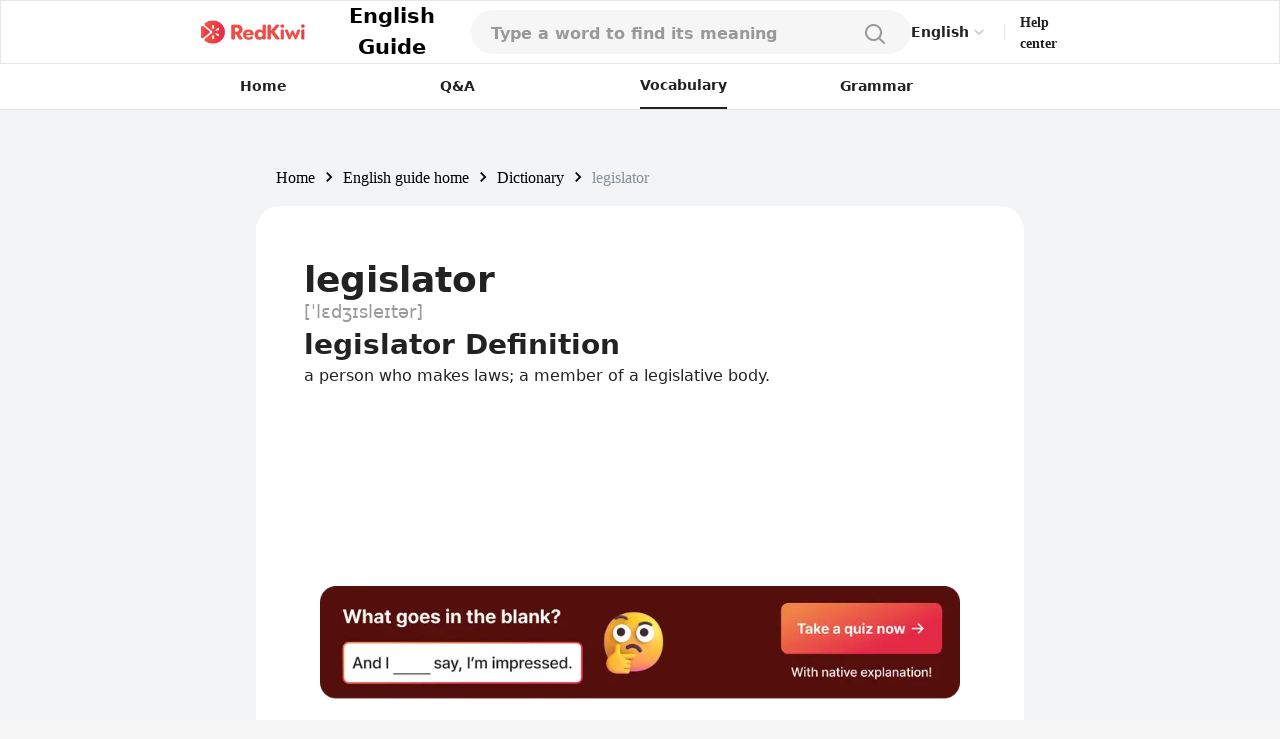

--- FILE ---
content_type: text/html; charset=utf-8
request_url: https://redkiwiapp.com/en/english-guide/words/legislator
body_size: 17470
content:
<!DOCTYPE html><html lang="en"><head><meta charSet="utf-8"/><meta name="viewport" content="width=device-width, initial-scale=1"/><title>legislator: Explore its Definition &amp; Usage | RedKiwi Words</title><meta name="robots" content="index,follow"/><meta name="description" content="&#x27;Legislator&#x27; means a person who makes laws; a member of a legislative body."/><link rel="alternate" hrefLang="en" href="https://redkiwiapp.com/en/english-guide/words/legislator"/><link rel="alternate" hrefLang="ja" href="https://redkiwiapp.com/ja/english-guide/words/legislator"/><link rel="alternate" hrefLang="ko" href="https://redkiwiapp.com/ko/english-guide/words/legislator"/><link rel="alternate" hrefLang="es" href="https://redkiwiapp.com/es/english-guide/words/legislator"/><link rel="alternate" hrefLang="x-default" href="https://redkiwiapp.com/en/english-guide/words/legislator"/><meta name="twitter:card" content="summary_large_image"/><meta property="og:title" content="legislator: Explore its Definition &amp; Usage | RedKiwi Words"/><meta property="og:description" content="&#x27;Legislator&#x27; means a person who makes laws; a member of a legislative body."/><meta property="og:url" content="https://redkiwiapp.com/en/english-guide/words/legislator"/><meta property="og:type" content="website"/><meta property="og:image" content="https://redkiwiapp.com/images/customNextSeo/en_main.png"/><meta property="og:image:alt" content="RedKiwi og Image"/><meta property="og:image:width" content="800"/><meta property="og:image:height" content="600"/><meta property="og:site_name" content="RedKiwi_App Web Page"/><link rel="canonical" href="https://redkiwiapp.com/en/english-guide/words/legislator"/><script type="application/ld+json">{"@context":"https://schema.org","@type":"Organization","name":"RedKiwi_App Web Page","url":"https://redkiwiapp.com/en","sameAs":[{"id":"twitter","url":"https://twitter.com/RedKiwiEnglish"}]}</script><script type="application/ld+json">{"@context":"https://schema.org","@type":"SoftwareApplication","name":"RedKiwi","operatingSystem":"iOS, ANDROID","applicationCategory":"EducationalApplication","offers":{"@type":"Offer","price":"0","priceCurrency":"USD"},"aggregateRating":{"@type":"AggregateRating","reviewCount":"5138","ratingValue":"4.6"}}</script><script type="application/ld+json">{"@context":"https://schema.org","@type":"FAQPage","mainEntity":[{"@type":"Question","name":"legislator Definition","acceptedAnswer":{"@type":"Answer","text":"a person who makes laws; a member of a legislative body"}},{"@type":"Question","name":"legislator Synonyms and Antonyms","acceptedAnswer":{"@type":"Answer","text":"Synonyms: lawmaker, congressman, parliamentarian, representative, senator."}},{"@type":"Question","name":"Phrases with legislator","acceptedAnswer":{"@type":"Answer","text":"member of parliament, state legislature, federal lawmaker"}},{"@type":"Question","name":"Origins of legislator","acceptedAnswer":{"@type":"Answer","text":"from Latin &apos;lex&apos;, meaning &apos;law&apos;"}},{"@type":"Question","name":"Formal and Informal Expressions of legislator","acceptedAnswer":{"@type":"Answer","text":"In different contexts, you can replace &apos;legislator&apos; with suitable alternatives. In a more formal setting, &apos;lawmaker, parliamentarian&apos; is apt. In informal speech or writing, &apos;congressman, representative&apos; is a commonplace synonym."}},{"@type":"Question","name":"Summary: legislator in Brief","acceptedAnswer":{"@type":"Answer","text":"A &apos;legislator&apos; [ˈlɛdʒɪsleɪtər] is a person who makes laws, typically as a member of a legislative body. Synonyms include &apos;lawmaker,&apos; &apos;congressman,&apos; &apos;parliamentarian,&apos; &apos;representative,&apos; and &apos;senator.&apos; Examples of usage include &apos;The legislators are expected to vote on the bill next week.&apos; and &apos;She was elected as a legislator in the last election.&apos;"}}]}</script><meta name="next-head-count" content="24"/><meta charSet="utf-8"/><meta http-equiv="Cache-control" content="public"/><meta name="theme-color" content="#000000"/><link rel="icon" href="/favicon.ico"/><link rel="manifest" href="/manifest.json"/><link rel="preconnect" href="https://cdn.jsdelivr.net"/><link rel="preconnect" href="https://cdn.jsdelivr.net" crossorigin=""/><link rel="preconnect" href="https://fonts.gstatic.com"/><link rel="stylesheet" type="text/css" href="https://cdn.rawgit.com/innks/NanumSquareRound/master/nanumsquareround.min.css"/><link href="https://cdn.jsdelivr.net/gh/toss/tossface/dist/tossface.css" rel="stylesheet" type="text/css"/><script>(function(w,d,s,l,i){w[l]=w[l]||[];w[l].push({'gtm.start':
              new Date().getTime(),event:'gtm.js'});var f=d.getElementsByTagName(s)[0],
              j=d.createElement(s),dl=l!='dataLayer'?'&l='+l:'';j.async=true;j.src=
              'https://www.googletagmanager.com/gtm.js?id='+i+dl;f.parentNode.insertBefore(j,f);
              })(window,document,'script','dataLayer','GTM-5DKSX5R');window.gtag = function() { dataLayer.push(arguments) }</script><script async="" src="https://www.googletagmanager.com/gtag/js?id=AW-763069529"></script><script>
                function gtag(){dataLayer.push(arguments);}
                gtag('js', new Date());
                gtag('config', 'AW-763069529');
              </script><script>
                (function(h,o,t,j,a,r){
                  h.hj = h.hj || function () { (h.hj.q = h.hj.q || []).push(arguments) };
                  h._hjSettings = { hjid: 3593797, hjsv: 6 };
                  a = o.getElementsByTagName('head')[0];
                  r = o.createElement('script'); r.async = 1;
                  r.src = t + h._hjSettings.hjid + j + h._hjSettings.hjsv;
                  a.appendChild(r);
                })(window, document, 'https://static.hotjar.com/c/hotjar-', '.js?sv=');
              </script><script>
            (function(c,l,a,r,i,t,y){
                c[a]=c[a]||function(){(c[a].q=c[a].q||[]).push(arguments)};
                t=l.createElement(r);t.async=1;t.src="https://www.clarity.ms/tag/"+i;
                y=l.getElementsByTagName(r)[0];y.parentNode.insertBefore(t,y);
            })(window, document, "clarity", "script", "jml329xhrr");
            </script><meta name="facebook-domain-verification" content="zgxwvvtkckq0lws97covcjj3sumadf"/><meta name="naver-site-verification" content="6490885a34ad9f86778eeabf3d0a5299b6738074"/><script async="" src="https://fundingchoicesmessages.google.com/i/pub-3761638535032641?ers=1" nonce="pGhnuUINSL4qeDkfCBGciA"></script><script nonce="pGhnuUINSL4qeDkfCBGciA">
  (function() {function signalGooglefcPresent() {if (!window.frames['googlefcPresent']) {if (document.body) {const iframe = document.createElement('iframe'); iframe.style = 'width: 0; height: 0; border: none; z-index: -1000; left: -1000px; top: -1000px;'; iframe.style.display = 'none'; iframe.name = 'googlefcPresent'; document.body.appendChild(iframe);} else {setTimeout(signalGooglefcPresent, 0);}}}signalGooglefcPresent();})();
  </script><link rel="preconnect" href="https://fonts.gstatic.com" crossorigin /><link data-next-font="" rel="preconnect" href="/" crossorigin="anonymous"/><link rel="preload" href="/_next/static/css/aaf915d0516e5dc1.css" as="style"/><link rel="stylesheet" href="/_next/static/css/aaf915d0516e5dc1.css" data-n-g=""/><link rel="preload" href="/_next/static/css/b00793bd86180f3c.css" as="style"/><link rel="stylesheet" href="/_next/static/css/b00793bd86180f3c.css" data-n-p=""/><noscript data-n-css=""></noscript><script defer="" nomodule="" src="/_next/static/chunks/polyfills-78c92fac7aa8fdd8.js"></script><script src="/_next/static/chunks/webpack-1ed5104acb1368a8.js" defer=""></script><script src="/_next/static/chunks/framework-aec4381329cec0e4.js" defer=""></script><script src="/_next/static/chunks/main-45c326d7c6f5d5b6.js" defer=""></script><script src="/_next/static/chunks/pages/_app-be31ea3955440d3b.js" defer=""></script><script src="/_next/static/chunks/3a17f596-0cf414ee173f6e5f.js" defer=""></script><script src="/_next/static/chunks/171-f5f75d1076ccef8f.js" defer=""></script><script src="/_next/static/chunks/3809-cd5ef9ea2fb5b698.js" defer=""></script><script src="/_next/static/chunks/pages/english-guide/words/%5Bword%5D-90badb6742c29cdf.js" defer=""></script><script src="/_next/static/299bdbf0a0ad4b9325d42e9d24a585612719bd87/_buildManifest.js" defer=""></script><script src="/_next/static/299bdbf0a0ad4b9325d42e9d24a585612719bd87/_ssgManifest.js" defer=""></script><style id="jss-server-side">.MuiSvgIcon-root {
  fill: currentColor;
  width: 1em;
  height: 1em;
  display: inline-block;
  font-size: 1.5rem;
  transition: fill 200ms cubic-bezier(0.4, 0, 0.2, 1) 0ms;
  flex-shrink: 0;
  user-select: none;
}
.MuiSvgIcon-colorPrimary {
  color: #ee4e48;
}
.MuiSvgIcon-colorSecondary {
  color: #f5a666;
}
.MuiSvgIcon-colorAction {
  color: rgba(0, 0, 0, 0.54);
}
.MuiSvgIcon-colorError {
  color: #f44336;
}
.MuiSvgIcon-colorDisabled {
  color: rgba(0, 0, 0, 0.26);
}
.MuiSvgIcon-fontSizeInherit {
  font-size: inherit;
}
.MuiSvgIcon-fontSizeSmall {
  font-size: 1.25rem;
}
.MuiSvgIcon-fontSizeLarge {
  font-size: 2.1875rem;
}
.MuiButtonBase-root {
  color: inherit;
  border: 0;
  cursor: pointer;
  margin: 0;
  display: inline-flex;
  outline: 0;
  padding: 0;
  position: relative;
  align-items: center;
  user-select: none;
  border-radius: 0;
  vertical-align: middle;
  -moz-appearance: none;
  justify-content: center;
  text-decoration: none;
  background-color: transparent;
  -webkit-appearance: none;
  -webkit-tap-highlight-color: transparent;
}
.MuiButtonBase-root::-moz-focus-inner {
  border-style: none;
}
.MuiButtonBase-root.Mui-disabled {
  cursor: default;
  pointer-events: none;
}
@media print {
  .MuiButtonBase-root {
    color-adjust: exact;
  }
}
  .MuiButtonBase-root > * {
    pointer-events: none;
  }
  .MuiBackdrop-root {
    top: 0;
    left: 0;
    right: 0;
    bottom: 0;
    display: flex;
    z-index: -1;
    position: fixed;
    align-items: center;
    justify-content: center;
    background-color: rgba(0, 0, 0, 0.5);
    -webkit-tap-highlight-color: transparent;
  }
  .MuiBackdrop-invisible {
    background-color: transparent;
  }

  .jss12 {  }
  .jss13 {  }
  .jss36 {  }
  .jss78 {  }
  .MuiTypography-root {
    margin: 0;
    margin-top: 2px;
    white-space: pre-wrap;
  }
  .MuiTypography-body2 {
    font-size: 0.875rem;
    font-family: Pretendard JP Variable;
    font-weight: 400;
    line-height: 1.43;
  }
  .MuiTypography-body1 {
    font-size: 1rem;
    font-family: Pretendard JP Variable;
    font-weight: 400;
    line-height: 1.5;
  }
  .MuiTypography-caption {
    font-size: 0.75rem;
    font-family: Pretendard JP Variable;
    font-weight: 400;
    line-height: 1.66;
  }
  .MuiTypography-button {
    font-size: 0.875rem;
    font-family: Pretendard JP Variable;
    font-weight: 500;
    line-height: 1.75;
    text-transform: none;
  }
  .MuiTypography-h1 {
    font-size: 6rem;
    font-family: Pretendard JP Variable;
    font-weight: 300;
    line-height: 1.167;
  }
  .MuiTypography-h2 {
    font-size: 3.75rem;
    font-family: Pretendard JP Variable;
    font-weight: 300;
    line-height: 1.2;
  }
  .MuiTypography-h3 {
    font-size: 3rem;
    font-family: Pretendard JP Variable;
    font-weight: 400;
    line-height: 1.167;
  }
  .MuiTypography-h4 {
    font-size: 2.125rem;
    font-family: Pretendard JP Variable;
    font-weight: 400;
    line-height: 1.235;
  }
  .MuiTypography-h5 {
    font-size: 1.5rem;
    font-family: Pretendard JP Variable;
    font-weight: 400;
    line-height: 1.334;
  }
  .MuiTypography-h6 {
    font-size: 1.25rem;
    font-family: Pretendard JP Variable;
    font-weight: 500;
    line-height: 1.6;
  }
  .MuiTypography-subtitle1 {
    font-size: 1rem;
    font-family: Pretendard JP Variable;
    font-weight: 400;
    line-height: 1.75;
  }
  .MuiTypography-subtitle2 {
    font-size: 0.875rem;
    font-family: Pretendard JP Variable;
    font-weight: 500;
    line-height: 1.57;
  }
  .MuiTypography-overline {
    font-size: 0.75rem;
    font-family: Pretendard JP Variable;
    font-weight: 400;
    line-height: 2.66;
    text-transform: uppercase;
  }
  .MuiTypography-srOnly {
    width: 1px;
    height: 1px;
    overflow: hidden;
    position: absolute;
  }
  .MuiTypography-alignLeft {
    text-align: left;
  }
  .MuiTypography-alignCenter {
    text-align: center;
  }
  .MuiTypography-alignRight {
    text-align: right;
  }
  .MuiTypography-alignJustify {
    text-align: justify;
  }
  .MuiTypography-noWrap {
    overflow: hidden;
    white-space: nowrap;
    text-overflow: ellipsis;
  }
  .MuiTypography-gutterBottom {
    margin-bottom: 0.35em;
  }
  .MuiTypography-paragraph {
    margin-bottom: 16px;
  }
  .MuiTypography-colorInherit {
    color: inherit;
  }
  .MuiTypography-colorPrimary {
    color: #ee4e48;
  }
  .MuiTypography-colorSecondary {
    color: #f5a666;
  }
  .MuiTypography-colorTextPrimary {
    color: #575859;
  }
  .MuiTypography-colorTextSecondary {
    color: #868e96;
  }
  .MuiTypography-colorError {
    color: #f44336;
  }
  .MuiTypography-displayInline {
    display: inline;
  }
  .MuiTypography-displayBlock {
    display: block;
  }
  .MuiButton-root {
    color: #575859;
    padding: 6px 16px;
    font-size: 0.875rem;
    min-width: 64px;
    box-sizing: border-box;
    transition: background-color 250ms cubic-bezier(0.4, 0, 0.2, 1) 0ms,box-shadow 250ms cubic-bezier(0.4, 0, 0.2, 1) 0ms,border 250ms cubic-bezier(0.4, 0, 0.2, 1) 0ms;
    font-family: Pretendard JP Variable;
    font-weight: 500;
    line-height: 1.75;
    border-radius: 4px;
    text-transform: none;
  }
  .MuiButton-root:hover {
    text-decoration: none;
    background-color: rgba(87, 88, 89, 0.04);
  }
  .MuiButton-root.Mui-disabled {
    color: rgba(0, 0, 0, 0.26);
  }
@media (hover: none) {
  .MuiButton-root:hover {
    background-color: transparent;
  }
}
  .MuiButton-root:hover.Mui-disabled {
    background-color: transparent;
  }
  .MuiButton-label {
    width: 100%;
    display: inherit;
    align-items: inherit;
    justify-content: inherit;
  }
  .MuiButton-text {
    padding: 6px 8px;
  }
  .MuiButton-textPrimary {
    color: #ee4e48;
  }
  .MuiButton-textPrimary:hover {
    background-color: rgba(238, 78, 72, 0.04);
  }
@media (hover: none) {
  .MuiButton-textPrimary:hover {
    background-color: transparent;
  }
}
  .MuiButton-textSecondary {
    color: #f5a666;
  }
  .MuiButton-textSecondary:hover {
    background-color: rgba(245, 166, 102, 0.04);
  }
@media (hover: none) {
  .MuiButton-textSecondary:hover {
    background-color: transparent;
  }
}
  .MuiButton-outlined {
    border: 1px solid rgba(0, 0, 0, 0.23);
    padding: 5px 15px;
  }
  .MuiButton-outlined.Mui-disabled {
    border: 1px solid rgba(0, 0, 0, 0.12);
  }
  .MuiButton-outlinedPrimary {
    color: #ee4e48;
    border: 1px solid rgba(238, 78, 72, 0.5);
  }
  .MuiButton-outlinedPrimary:hover {
    border: 1px solid #ee4e48;
    background-color: rgba(238, 78, 72, 0.04);
  }
@media (hover: none) {
  .MuiButton-outlinedPrimary:hover {
    background-color: transparent;
  }
}
  .MuiButton-outlinedSecondary {
    color: #f5a666;
    border: 1px solid rgba(245, 166, 102, 0.5);
  }
  .MuiButton-outlinedSecondary:hover {
    border: 1px solid #f5a666;
    background-color: rgba(245, 166, 102, 0.04);
  }
  .MuiButton-outlinedSecondary.Mui-disabled {
    border: 1px solid rgba(0, 0, 0, 0.26);
  }
@media (hover: none) {
  .MuiButton-outlinedSecondary:hover {
    background-color: transparent;
  }
}
  .MuiButton-contained {
    color: rgba(0, 0, 0, 0.87);
    box-shadow: 0px 3px 1px -2px rgba(0,0,0,0.2),0px 2px 2px 0px rgba(0,0,0,0.14),0px 1px 5px 0px rgba(0,0,0,0.12);
    background-color: #e0e0e0;
  }
  .MuiButton-contained:hover {
    box-shadow: 0px 2px 4px -1px rgba(0,0,0,0.2),0px 4px 5px 0px rgba(0,0,0,0.14),0px 1px 10px 0px rgba(0,0,0,0.12);
    background-color: #d5d5d5;
  }
  .MuiButton-contained.Mui-focusVisible {
    box-shadow: 0px 3px 5px -1px rgba(0,0,0,0.2),0px 6px 10px 0px rgba(0,0,0,0.14),0px 1px 18px 0px rgba(0,0,0,0.12);
  }
  .MuiButton-contained:active {
    box-shadow: 0px 5px 5px -3px rgba(0,0,0,0.2),0px 8px 10px 1px rgba(0,0,0,0.14),0px 3px 14px 2px rgba(0,0,0,0.12);
  }
  .MuiButton-contained.Mui-disabled {
    color: rgba(0, 0, 0, 0.26);
    box-shadow: none;
    background-color: rgba(0, 0, 0, 0.12);
  }
@media (hover: none) {
  .MuiButton-contained:hover {
    box-shadow: 0px 3px 1px -2px rgba(0,0,0,0.2),0px 2px 2px 0px rgba(0,0,0,0.14),0px 1px 5px 0px rgba(0,0,0,0.12);
    background-color: #e0e0e0;
  }
}
  .MuiButton-contained:hover.Mui-disabled {
    background-color: rgba(0, 0, 0, 0.12);
  }
  .MuiButton-containedPrimary {
    color: #fff;
    background-color: #ee4e48;
  }
  .MuiButton-containedPrimary:hover {
    background-color: rgb(166, 54, 50);
  }
@media (hover: none) {
  .MuiButton-containedPrimary:hover {
    background-color: #ee4e48;
  }
}
  .MuiButton-containedSecondary {
    color: rgba(0, 0, 0, 0.87);
    background-color: #f5a666;
  }
  .MuiButton-containedSecondary:hover {
    background-color: rgb(171, 116, 71);
  }
@media (hover: none) {
  .MuiButton-containedSecondary:hover {
    background-color: #f5a666;
  }
}
  .MuiButton-disableElevation {
    box-shadow: none;
  }
  .MuiButton-disableElevation:hover {
    box-shadow: none;
  }
  .MuiButton-disableElevation.Mui-focusVisible {
    box-shadow: none;
  }
  .MuiButton-disableElevation:active {
    box-shadow: none;
  }
  .MuiButton-disableElevation.Mui-disabled {
    box-shadow: none;
  }
  .MuiButton-colorInherit {
    color: inherit;
    border-color: currentColor;
  }
  .MuiButton-textSizeSmall {
    padding: 4px 5px;
    font-size: 0.8125rem;
  }
  .MuiButton-textSizeLarge {
    padding: 8px 11px;
    font-size: 0.9375rem;
  }
  .MuiButton-outlinedSizeSmall {
    padding: 3px 9px;
    font-size: 0.8125rem;
  }
  .MuiButton-outlinedSizeLarge {
    padding: 7px 21px;
    font-size: 0.9375rem;
  }
  .MuiButton-containedSizeSmall {
    padding: 4px 10px;
    font-size: 0.8125rem;
  }
  .MuiButton-containedSizeLarge {
    padding: 8px 22px;
    font-size: 0.9375rem;
  }
  .MuiButton-fullWidth {
    width: 100%;
  }
  .MuiButton-startIcon {
    display: inherit;
    margin-left: -4px;
    margin-right: 8px;
  }
  .MuiButton-startIcon.MuiButton-iconSizeSmall {
    margin-left: -2px;
  }
  .MuiButton-endIcon {
    display: inherit;
    margin-left: 8px;
    margin-right: -4px;
  }
  .MuiButton-endIcon.MuiButton-iconSizeSmall {
    margin-right: -2px;
  }
  .MuiButton-iconSizeSmall > *:first-child {
    font-size: 18px;
  }
  .MuiButton-iconSizeMedium > *:first-child {
    font-size: 20px;
  }
  .MuiButton-iconSizeLarge > *:first-child {
    font-size: 22px;
  }
  .MuiCircularProgress-root {
    display: inline-block;
  }
  .MuiCircularProgress-static {
    transition: transform 300ms cubic-bezier(0.4, 0, 0.2, 1) 0ms;
  }
  .MuiCircularProgress-indeterminate {
    animation: MuiCircularProgress-keyframes-circular-rotate 1.4s linear infinite;
  }
  .MuiCircularProgress-determinate {
    transition: transform 300ms cubic-bezier(0.4, 0, 0.2, 1) 0ms;
  }
  .MuiCircularProgress-colorPrimary {
    color: #ee4e48;
  }
  .MuiCircularProgress-colorSecondary {
    color: #f5a666;
  }
  .MuiCircularProgress-svg {
    display: block;
  }
  .MuiCircularProgress-circle {
    stroke: currentColor;
  }
  .MuiCircularProgress-circleStatic {
    transition: stroke-dashoffset 300ms cubic-bezier(0.4, 0, 0.2, 1) 0ms;
  }
  .MuiCircularProgress-circleIndeterminate {
    animation: MuiCircularProgress-keyframes-circular-dash 1.4s ease-in-out infinite;
    stroke-dasharray: 80px, 200px;
    stroke-dashoffset: 0px;
  }
  .MuiCircularProgress-circleDeterminate {
    transition: stroke-dashoffset 300ms cubic-bezier(0.4, 0, 0.2, 1) 0ms;
  }
@keyframes MuiCircularProgress-keyframes-circular-rotate {
  0% {
    transform-origin: 50% 50%;
  }
  100% {
    transform: rotate(360deg);
  }
}
@keyframes MuiCircularProgress-keyframes-circular-dash {
  0% {
    stroke-dasharray: 1px, 200px;
    stroke-dashoffset: 0px;
  }
  50% {
    stroke-dasharray: 100px, 200px;
    stroke-dashoffset: -15px;
  }
  100% {
    stroke-dasharray: 100px, 200px;
    stroke-dashoffset: -125px;
  }
}
  .MuiCircularProgress-circleDisableShrink {
    animation: none;
  }
  .MuiList-root {
    margin: 0;
    padding: 0;
    position: relative;
    list-style: none;
  }
  .MuiList-padding {
    padding-top: 8px;
    padding-bottom: 8px;
  }
  .MuiList-subheader {
    padding-top: 0;
  }
  .jss1 {
    color: #fff;
    z-index: 9999;
  }
  .jss37 {
    border: none;
    display: flex;
    background: white;
    align-items: center;
    flex-direction: row;
  }
  .jss38 {
    color: #CCCCCC;
    font-size: 20px;
  }
  .jss39 {
    width: 114px;
    display: flex;
    padding: 12px 16px 12px 16px;
    z-index: 1;
    position: absolute;
    background: white;
    box-shadow: 0px 1px 4px rgba(0, 0, 0, 0.15);
    margin-top: 6px;
    align-items: start;
    border-radius: 8px;
    flex-direction: column;
  }
  .jss40 {
    color: #222222;
    font-size: 14px;
    font-weight: 600;
    line-height: 21px;
  }
@media (max-width:1279.95px) {
  .jss40 {
    font-size: 12px;
    font-weight: 700;
    line-height: 18px;
    margin-right: 4px;
  }
}
  .jss41 {
    border: none;
    padding: 6px 0 6px;
    background: white;
    text-align: left;
  }
  .jss17 {
    width: 100%;
    display: flex;
    position: relative;
    flex-direction: column;
  }
  .jss18 {
    gap: 8px;
    width: 100%;
    height: 44px;
    margin: 0 auto;
    display: flex;
    padding: 12px 20px;
    max-width: 768px;
    border-radius: 100px;
    flex-direction: row;
    justify-content: space-between;
    background-color: #F6F6F6;
  }
@media (max-width:1279.95px) {
  .jss18 {
    height: 54px;
    padding: 15px 20px;
    max-width: 100%;
    border-color: #E6E6E6;
    border-radius: 0px;
    background-color: white;
    border-bottom-width: 1px;
  }
}
  .jss19 {
    width: 100%;
    display: flex;
    background-color: #F6F6F6;
  }
  .jss19::placeholder {
    color: #999999;
    font-size: 16px;
    font-weight: 600;
  }
  .jss19::-webkit-search-cancel-button, .jss19::-webkit-search-decoration {
    appearance: none;
    -webkit-appearance: none;
  }
@media (max-width:1279.95px) {
  .jss19 {
    background-color: white;
  }
}
  .jss20 {
    width: 80%;
  }
  .jss21 {
    background-color: white;
  }
  .jss22 {
    background-color: white;
  }
  .jss22::placeholder {
    color: #999999;
  }
  .jss23 {
    width: 20px;
    height: 20px;
  }
  .jss24 {
    width: 24px;
    height: 24px;
  }
  .jss25 {
    padding: 0 4px;
  }
  .jss26 {
    display: flex;
  }
  .jss27 {
    width: 100%;
    overflow: hidden;
    border-radius: 0 0 16px 16px;
  }
@media (max-width:1279.95px) {
  .jss27 {
    top: 54px;
    height: 100vh;
    z-index: 3;
    position: absolute;
    border-radius: 0px;
    background-color: #F6F6F6;
  }
}
  .jss28 {
    padding: 10px 20px;
    background-color: white;
  }
  .jss29 {
    width: 100%;
    display: flex;
    padding: 6px 0;
    justify-content: flex-start;
  }
  .jss30 {
    font-size: 16px;
    font-weight: 500;
  }
  .jss31 {
    color: #E44E48;
  }
  .jss32 {
    align-items: flex-start;
    justify-content: flex-start;
  }
  .jss34 {
    width: 100%;
    display: flex;
    margin-top: 64px;
    border-radius: 100px;
  }
  .jss35 {
    display: flex;
    border-radius: 100px;
  }
  .jss42 {
    padding: 16px 20px;
  }
@media (max-width:1279.95px) {
  .jss42 {
    padding: 4px 20px;
  }
}
  .jss43 {
    color: black;
    cursor: pointer;
    padding: 0;
  }
  .jss43:hover {
    text-decoration: underline;
  }
  .jss44 {
    min-width: 20px;
    text-align: center;
  }
  .jss45 {
    margin: 0 4px !important;
  }
  .jss14 {
    gap: 8px;
    cursor: pointer;
    display: flex;
    align-items: center;
  }
  .jss15 {
    color: black;
    font-size: 21px;
    font-weight: 700;
  }
  .jss16 {
    max-width: 106px;
    max-height: 25px;
  }
@media (max-width:1279.95px) {
  .jss16 {
    max-width: 24px;
    max-height: 24px;
    margin-left: 20px;
  }
}
  .jss79 {
    text-decoration: none;
  }
  .jss2 {
    width: 100%;
    height: 100%;
    display: flex;
    padding: 0 15vw 0 15vw;
    z-index: 10;
    background: white;
    min-height: 54px;
    align-items: center;
    border-width: 1px;
    border-bottom: 0.5px #E6E6E6 solid;
    justify-content: space-between;
  }
@media (max-width:1279.95px) {
  .jss2 {
    padding-left: 0.1rem;
    padding-right: 0.1rem;
  }
}
  .jss3 {
    display: flex;
    justify-content: flex-end;
  }
  .jss4 {
    cursor: pointer;
    max-width: 106px;
    max-height: 25px;
  }
@media (max-width:1279.95px) {
  .jss4 {
    max-width: 24px;
    max-height: 24px;
  }
}
  .jss5 {
    display: flex;
    align-items: center;
    justify-content: flex-end;
  }
  .jss6 {
    color: #484848;
    width: 35px;
    height: 35px;
    border-radius: 50%;
  }
  .jss6:hover {
    cursor: pointer;
  }
  .jss7 {
    padding: 10px 12px 10px 12px;
    border-radius: 50px;
    background-color: #ee4e48;
  }
  .jss7:hover {
    background-color: #ee4e48;
  }
  .jss8 {
    color: white;
    font-size: 12px;
    line-height: 14px;
  }
  .jss9 {
    width: 1px;
    height: 16px;
    margin: 0 15px 0 15px;
    background: #E6E6E6;
  }
@media (max-width:1279.95px) {
  .jss9 {
    margin: 0 8px 0 8px;
  }
}
  .jss10 {
    color: #222222;
    font-size: 14px;
    font-weight: 600;
    line-height: 21px;
    margin-bottom: 1px;
  }
@media (max-width:1279.95px) {
  .jss10 {
    font-size: 12px;
    font-weight: 700;
    line-height: 18px;
    margin-right: 20px;
  }
}
  .jss11 {
    width: 50%;
  }
  .jss52 {
    padding: 20px;
    border-radius: 16px;
  }
  .jss53 {
    background-color: white;
  }
  .jss54 {
    gap: 2px;
    display: flex;
    align-items: center;
    flex-direction: row;
  }
  .jss55 {
    font-size: 22px;
    font-family: Tossface;
  }
@media (max-width:1279.95px) {
  .jss55 {
    font-size: 18px;
  }
}
  .jss56 {
    color: #222222;
    font-size: 16px;
    font-family: Pretendard JP Variable;
    font-weight: bold;
  }
  .jss57 {
    color: #666666;
    font-size: 14px;
    margin-top: 16px;
    font-family: Pretendard JP Variable;
    font-weight: 400;
  }
  .jss48 {
    color: #222222;
    font-size: 16px;
    margin-top: 8px;
    font-family: Pretendard JP Variable;
    font-weight: 500;
    line-height: 24px;
  }
  .jss49 {
    color: #4D4D4D;
    font-size: 16px;
    font-family: Pretendard JP Variable;
    font-weight: 400;
    line-height: 24px;
  }
  .jss50 {
    width: fit-content;
    padding: 4px 8px 4px 8px;
    border-radius: 4px;
    background-color: #E6E6E6;
  }
  .jss51 {
    color: #666666;
    font-size: 12px;
    font-family: Pretendard JP Variable;
    font-weight: 700;
  }
  .jss63 {
    flex: 1;
    height: fit-content;
    padding: 20px 0px 20px 0px;
    box-shadow: 0px 4px 12px rgba(0, 0, 0, 0.15);
    border-radius: 16px;
    background-color: white;
  }
  .jss64 {
    padding: 20px 20px 0;
  }
  .jss65 {
    height: 0.5px;
    margin-top: 16px;
    background-color: #E6E6E6;
  }
  .jss66 {
    display: flex;
    padding: 0 20px 0 20px;
    align-items: center;
    flex-direction: row;
    justify-content: space-between;
  }
  .jss67 {
    color: #222222;
    font-size: 16px;
    font-family: Pretendard JP Variable;
    font-weight: 700;
  }
  .jss68 {
    color: #999999;
    font-size: 12px;
    font-family: Pretendard JP Variable;
    font-weight: 500;
  }
  .jss69 {
    display: flex;
    flex-direction: row;
  }
  .jss70 {
    color: #E44E48;
    font-size: 16px;
    font-family: Pretendard JP Variable;
    font-weight: 700;
  }
  .jss71 {
    display: -webkit-box;
    overflow: hidden;
    margin-bottom: 4px;
    text-overflow: ellipsis;
    -webkit-box-orient: vertical;
    -webkit-line-clamp: 2;
  }
  .jss72 {
    color: #222222;
    font-size: 16px;
    font-family: Pretendard JP Variable;
    font-weight: 600;
    margin-left: 8px;
  }
  .jss73 {
    width: 10px;
    height: 10px;
  }
  .jss74 {
    display: -webkit-box;
    overflow: hidden;
    text-overflow: ellipsis;
    -webkit-box-orient: vertical;
    -webkit-line-clamp: 1;
  }
  .jss75 {
    color: #999999;
    font-size: 14px;
    font-family: Pretendard JP Variable;
    font-weight: 500;
    margin-left: 8px;
  }
  .jss76 {
    margin-left: 0;
  }
  .jss77 {
    height: 32px;
  }
  .jss58 {
    display: flex;
    flex-direction: row;
  }
  .jss59 {
    color: #0187EC;
    font-size: 24px;
    font-family: Pretendard JP Variable;
    font-weight: 700;
  }
  .jss60 {
    text-decoration: underline;
  }
  .jss61 {
    display: flex;
    padding: 8px;
    margin-bottom: -3px;
    flex-direction: column;
    justify-content: center;
  }
  .jss62 {
    width: 18px;
    height: 18px;
  }
  .jss46 {
    display: flex;
    flex-direction: row;
    background-color: #F6F6F6;
  }
@media (max-width:1279.95px) {
  .jss46 {
    padding: 32px 12px 0 12px;
    flex-direction: column;
  }
}
  .jss47 {
    width: 16px;
  }
@media (max-width:1279.95px) {
  .jss47 {
    height: 24px;
  }
}</style><style data-href="https://fonts.googleapis.com/css2?family=Noto+Sans:wght@300;400&family=Roboto:wght@300;400&family=Ubuntu&display=swap">@font-face{font-family:'Noto Sans';font-style:normal;font-weight:300;font-stretch:normal;font-display:swap;src:url(https://fonts.gstatic.com/s/notosans/v36/o-0mIpQlx3QUlC5A4PNB6Ryti20_6n1iPHjcz6L1SoM-jCpoiyCjA99e.woff) format('woff')}@font-face{font-family:'Noto Sans';font-style:normal;font-weight:400;font-stretch:normal;font-display:swap;src:url(https://fonts.gstatic.com/s/notosans/v36/o-0mIpQlx3QUlC5A4PNB6Ryti20_6n1iPHjcz6L1SoM-jCpoiyD9A99e.woff) format('woff')}@font-face{font-family:'Roboto';font-style:normal;font-weight:300;font-display:swap;src:url(https://fonts.gstatic.com/s/roboto/v32/KFOlCnqEu92Fr1MmSU5vAA.woff) format('woff')}@font-face{font-family:'Roboto';font-style:normal;font-weight:400;font-display:swap;src:url(https://fonts.gstatic.com/s/roboto/v32/KFOmCnqEu92Fr1Me5g.woff) format('woff')}@font-face{font-family:'Ubuntu';font-style:normal;font-weight:400;font-display:swap;src:url(https://fonts.gstatic.com/s/ubuntu/v20/4iCs6KVjbNBYlgo6ew.woff) format('woff')}@font-face{font-family:'Noto Sans';font-style:normal;font-weight:300;font-stretch:100%;font-display:swap;src:url(https://fonts.gstatic.com/s/notosans/v36/o-0bIpQlx3QUlC5A4PNB6Ryti20_6n1iPHjc5aPdu3mhPy1Fig.woff2) format('woff2');unicode-range:U+0460-052F,U+1C80-1C88,U+20B4,U+2DE0-2DFF,U+A640-A69F,U+FE2E-FE2F}@font-face{font-family:'Noto Sans';font-style:normal;font-weight:300;font-stretch:100%;font-display:swap;src:url(https://fonts.gstatic.com/s/notosans/v36/o-0bIpQlx3QUlC5A4PNB6Ryti20_6n1iPHjc5ardu3mhPy1Fig.woff2) format('woff2');unicode-range:U+0301,U+0400-045F,U+0490-0491,U+04B0-04B1,U+2116}@font-face{font-family:'Noto Sans';font-style:normal;font-weight:300;font-stretch:100%;font-display:swap;src:url(https://fonts.gstatic.com/s/notosans/v36/o-0bIpQlx3QUlC5A4PNB6Ryti20_6n1iPHjc5a_du3mhPy1Fig.woff2) format('woff2');unicode-range:U+0900-097F,U+1CD0-1CF9,U+200C-200D,U+20A8,U+20B9,U+20F0,U+25CC,U+A830-A839,U+A8E0-A8FF,U+11B00-11B09}@font-face{font-family:'Noto Sans';font-style:normal;font-weight:300;font-stretch:100%;font-display:swap;src:url(https://fonts.gstatic.com/s/notosans/v36/o-0bIpQlx3QUlC5A4PNB6Ryti20_6n1iPHjc5aLdu3mhPy1Fig.woff2) format('woff2');unicode-range:U+1F00-1FFF}@font-face{font-family:'Noto Sans';font-style:normal;font-weight:300;font-stretch:100%;font-display:swap;src:url(https://fonts.gstatic.com/s/notosans/v36/o-0bIpQlx3QUlC5A4PNB6Ryti20_6n1iPHjc5a3du3mhPy1Fig.woff2) format('woff2');unicode-range:U+0370-0377,U+037A-037F,U+0384-038A,U+038C,U+038E-03A1,U+03A3-03FF}@font-face{font-family:'Noto Sans';font-style:normal;font-weight:300;font-stretch:100%;font-display:swap;src:url(https://fonts.gstatic.com/s/notosans/v36/o-0bIpQlx3QUlC5A4PNB6Ryti20_6n1iPHjc5aHdu3mhPy1Fig.woff2) format('woff2');unicode-range:U+0102-0103,U+0110-0111,U+0128-0129,U+0168-0169,U+01A0-01A1,U+01AF-01B0,U+0300-0301,U+0303-0304,U+0308-0309,U+0323,U+0329,U+1EA0-1EF9,U+20AB}@font-face{font-family:'Noto Sans';font-style:normal;font-weight:300;font-stretch:100%;font-display:swap;src:url(https://fonts.gstatic.com/s/notosans/v36/o-0bIpQlx3QUlC5A4PNB6Ryti20_6n1iPHjc5aDdu3mhPy1Fig.woff2) format('woff2');unicode-range:U+0100-02AF,U+0304,U+0308,U+0329,U+1E00-1E9F,U+1EF2-1EFF,U+2020,U+20A0-20AB,U+20AD-20C0,U+2113,U+2C60-2C7F,U+A720-A7FF}@font-face{font-family:'Noto Sans';font-style:normal;font-weight:300;font-stretch:100%;font-display:swap;src:url(https://fonts.gstatic.com/s/notosans/v36/o-0bIpQlx3QUlC5A4PNB6Ryti20_6n1iPHjc5a7du3mhPy0.woff2) format('woff2');unicode-range:U+0000-00FF,U+0131,U+0152-0153,U+02BB-02BC,U+02C6,U+02DA,U+02DC,U+0304,U+0308,U+0329,U+2000-206F,U+2074,U+20AC,U+2122,U+2191,U+2193,U+2212,U+2215,U+FEFF,U+FFFD}@font-face{font-family:'Noto Sans';font-style:normal;font-weight:400;font-stretch:100%;font-display:swap;src:url(https://fonts.gstatic.com/s/notosans/v36/o-0bIpQlx3QUlC5A4PNB6Ryti20_6n1iPHjc5aPdu3mhPy1Fig.woff2) format('woff2');unicode-range:U+0460-052F,U+1C80-1C88,U+20B4,U+2DE0-2DFF,U+A640-A69F,U+FE2E-FE2F}@font-face{font-family:'Noto Sans';font-style:normal;font-weight:400;font-stretch:100%;font-display:swap;src:url(https://fonts.gstatic.com/s/notosans/v36/o-0bIpQlx3QUlC5A4PNB6Ryti20_6n1iPHjc5ardu3mhPy1Fig.woff2) format('woff2');unicode-range:U+0301,U+0400-045F,U+0490-0491,U+04B0-04B1,U+2116}@font-face{font-family:'Noto Sans';font-style:normal;font-weight:400;font-stretch:100%;font-display:swap;src:url(https://fonts.gstatic.com/s/notosans/v36/o-0bIpQlx3QUlC5A4PNB6Ryti20_6n1iPHjc5a_du3mhPy1Fig.woff2) format('woff2');unicode-range:U+0900-097F,U+1CD0-1CF9,U+200C-200D,U+20A8,U+20B9,U+20F0,U+25CC,U+A830-A839,U+A8E0-A8FF,U+11B00-11B09}@font-face{font-family:'Noto Sans';font-style:normal;font-weight:400;font-stretch:100%;font-display:swap;src:url(https://fonts.gstatic.com/s/notosans/v36/o-0bIpQlx3QUlC5A4PNB6Ryti20_6n1iPHjc5aLdu3mhPy1Fig.woff2) format('woff2');unicode-range:U+1F00-1FFF}@font-face{font-family:'Noto Sans';font-style:normal;font-weight:400;font-stretch:100%;font-display:swap;src:url(https://fonts.gstatic.com/s/notosans/v36/o-0bIpQlx3QUlC5A4PNB6Ryti20_6n1iPHjc5a3du3mhPy1Fig.woff2) format('woff2');unicode-range:U+0370-0377,U+037A-037F,U+0384-038A,U+038C,U+038E-03A1,U+03A3-03FF}@font-face{font-family:'Noto Sans';font-style:normal;font-weight:400;font-stretch:100%;font-display:swap;src:url(https://fonts.gstatic.com/s/notosans/v36/o-0bIpQlx3QUlC5A4PNB6Ryti20_6n1iPHjc5aHdu3mhPy1Fig.woff2) format('woff2');unicode-range:U+0102-0103,U+0110-0111,U+0128-0129,U+0168-0169,U+01A0-01A1,U+01AF-01B0,U+0300-0301,U+0303-0304,U+0308-0309,U+0323,U+0329,U+1EA0-1EF9,U+20AB}@font-face{font-family:'Noto Sans';font-style:normal;font-weight:400;font-stretch:100%;font-display:swap;src:url(https://fonts.gstatic.com/s/notosans/v36/o-0bIpQlx3QUlC5A4PNB6Ryti20_6n1iPHjc5aDdu3mhPy1Fig.woff2) format('woff2');unicode-range:U+0100-02AF,U+0304,U+0308,U+0329,U+1E00-1E9F,U+1EF2-1EFF,U+2020,U+20A0-20AB,U+20AD-20C0,U+2113,U+2C60-2C7F,U+A720-A7FF}@font-face{font-family:'Noto Sans';font-style:normal;font-weight:400;font-stretch:100%;font-display:swap;src:url(https://fonts.gstatic.com/s/notosans/v36/o-0bIpQlx3QUlC5A4PNB6Ryti20_6n1iPHjc5a7du3mhPy0.woff2) format('woff2');unicode-range:U+0000-00FF,U+0131,U+0152-0153,U+02BB-02BC,U+02C6,U+02DA,U+02DC,U+0304,U+0308,U+0329,U+2000-206F,U+2074,U+20AC,U+2122,U+2191,U+2193,U+2212,U+2215,U+FEFF,U+FFFD}@font-face{font-family:'Roboto';font-style:normal;font-weight:300;font-display:swap;src:url(https://fonts.gstatic.com/s/roboto/v32/KFOlCnqEu92Fr1MmSU5fCRc4AMP6lbBP.woff2) format('woff2');unicode-range:U+0460-052F,U+1C80-1C88,U+20B4,U+2DE0-2DFF,U+A640-A69F,U+FE2E-FE2F}@font-face{font-family:'Roboto';font-style:normal;font-weight:300;font-display:swap;src:url(https://fonts.gstatic.com/s/roboto/v32/KFOlCnqEu92Fr1MmSU5fABc4AMP6lbBP.woff2) format('woff2');unicode-range:U+0301,U+0400-045F,U+0490-0491,U+04B0-04B1,U+2116}@font-face{font-family:'Roboto';font-style:normal;font-weight:300;font-display:swap;src:url(https://fonts.gstatic.com/s/roboto/v32/KFOlCnqEu92Fr1MmSU5fCBc4AMP6lbBP.woff2) format('woff2');unicode-range:U+1F00-1FFF}@font-face{font-family:'Roboto';font-style:normal;font-weight:300;font-display:swap;src:url(https://fonts.gstatic.com/s/roboto/v32/KFOlCnqEu92Fr1MmSU5fBxc4AMP6lbBP.woff2) format('woff2');unicode-range:U+0370-0377,U+037A-037F,U+0384-038A,U+038C,U+038E-03A1,U+03A3-03FF}@font-face{font-family:'Roboto';font-style:normal;font-weight:300;font-display:swap;src:url(https://fonts.gstatic.com/s/roboto/v32/KFOlCnqEu92Fr1MmSU5fCxc4AMP6lbBP.woff2) format('woff2');unicode-range:U+0102-0103,U+0110-0111,U+0128-0129,U+0168-0169,U+01A0-01A1,U+01AF-01B0,U+0300-0301,U+0303-0304,U+0308-0309,U+0323,U+0329,U+1EA0-1EF9,U+20AB}@font-face{font-family:'Roboto';font-style:normal;font-weight:300;font-display:swap;src:url(https://fonts.gstatic.com/s/roboto/v32/KFOlCnqEu92Fr1MmSU5fChc4AMP6lbBP.woff2) format('woff2');unicode-range:U+0100-02AF,U+0304,U+0308,U+0329,U+1E00-1E9F,U+1EF2-1EFF,U+2020,U+20A0-20AB,U+20AD-20C0,U+2113,U+2C60-2C7F,U+A720-A7FF}@font-face{font-family:'Roboto';font-style:normal;font-weight:300;font-display:swap;src:url(https://fonts.gstatic.com/s/roboto/v32/KFOlCnqEu92Fr1MmSU5fBBc4AMP6lQ.woff2) format('woff2');unicode-range:U+0000-00FF,U+0131,U+0152-0153,U+02BB-02BC,U+02C6,U+02DA,U+02DC,U+0304,U+0308,U+0329,U+2000-206F,U+2074,U+20AC,U+2122,U+2191,U+2193,U+2212,U+2215,U+FEFF,U+FFFD}@font-face{font-family:'Roboto';font-style:normal;font-weight:400;font-display:swap;src:url(https://fonts.gstatic.com/s/roboto/v32/KFOmCnqEu92Fr1Mu72xKKTU1Kvnz.woff2) format('woff2');unicode-range:U+0460-052F,U+1C80-1C88,U+20B4,U+2DE0-2DFF,U+A640-A69F,U+FE2E-FE2F}@font-face{font-family:'Roboto';font-style:normal;font-weight:400;font-display:swap;src:url(https://fonts.gstatic.com/s/roboto/v32/KFOmCnqEu92Fr1Mu5mxKKTU1Kvnz.woff2) format('woff2');unicode-range:U+0301,U+0400-045F,U+0490-0491,U+04B0-04B1,U+2116}@font-face{font-family:'Roboto';font-style:normal;font-weight:400;font-display:swap;src:url(https://fonts.gstatic.com/s/roboto/v32/KFOmCnqEu92Fr1Mu7mxKKTU1Kvnz.woff2) format('woff2');unicode-range:U+1F00-1FFF}@font-face{font-family:'Roboto';font-style:normal;font-weight:400;font-display:swap;src:url(https://fonts.gstatic.com/s/roboto/v32/KFOmCnqEu92Fr1Mu4WxKKTU1Kvnz.woff2) format('woff2');unicode-range:U+0370-0377,U+037A-037F,U+0384-038A,U+038C,U+038E-03A1,U+03A3-03FF}@font-face{font-family:'Roboto';font-style:normal;font-weight:400;font-display:swap;src:url(https://fonts.gstatic.com/s/roboto/v32/KFOmCnqEu92Fr1Mu7WxKKTU1Kvnz.woff2) format('woff2');unicode-range:U+0102-0103,U+0110-0111,U+0128-0129,U+0168-0169,U+01A0-01A1,U+01AF-01B0,U+0300-0301,U+0303-0304,U+0308-0309,U+0323,U+0329,U+1EA0-1EF9,U+20AB}@font-face{font-family:'Roboto';font-style:normal;font-weight:400;font-display:swap;src:url(https://fonts.gstatic.com/s/roboto/v32/KFOmCnqEu92Fr1Mu7GxKKTU1Kvnz.woff2) format('woff2');unicode-range:U+0100-02AF,U+0304,U+0308,U+0329,U+1E00-1E9F,U+1EF2-1EFF,U+2020,U+20A0-20AB,U+20AD-20C0,U+2113,U+2C60-2C7F,U+A720-A7FF}@font-face{font-family:'Roboto';font-style:normal;font-weight:400;font-display:swap;src:url(https://fonts.gstatic.com/s/roboto/v32/KFOmCnqEu92Fr1Mu4mxKKTU1Kg.woff2) format('woff2');unicode-range:U+0000-00FF,U+0131,U+0152-0153,U+02BB-02BC,U+02C6,U+02DA,U+02DC,U+0304,U+0308,U+0329,U+2000-206F,U+2074,U+20AC,U+2122,U+2191,U+2193,U+2212,U+2215,U+FEFF,U+FFFD}@font-face{font-family:'Ubuntu';font-style:normal;font-weight:400;font-display:swap;src:url(https://fonts.gstatic.com/s/ubuntu/v20/4iCs6KVjbNBYlgoKcg72nU6AF7xm.woff2) format('woff2');unicode-range:U+0460-052F,U+1C80-1C88,U+20B4,U+2DE0-2DFF,U+A640-A69F,U+FE2E-FE2F}@font-face{font-family:'Ubuntu';font-style:normal;font-weight:400;font-display:swap;src:url(https://fonts.gstatic.com/s/ubuntu/v20/4iCs6KVjbNBYlgoKew72nU6AF7xm.woff2) format('woff2');unicode-range:U+0301,U+0400-045F,U+0490-0491,U+04B0-04B1,U+2116}@font-face{font-family:'Ubuntu';font-style:normal;font-weight:400;font-display:swap;src:url(https://fonts.gstatic.com/s/ubuntu/v20/4iCs6KVjbNBYlgoKcw72nU6AF7xm.woff2) format('woff2');unicode-range:U+1F00-1FFF}@font-face{font-family:'Ubuntu';font-style:normal;font-weight:400;font-display:swap;src:url(https://fonts.gstatic.com/s/ubuntu/v20/4iCs6KVjbNBYlgoKfA72nU6AF7xm.woff2) format('woff2');unicode-range:U+0370-0377,U+037A-037F,U+0384-038A,U+038C,U+038E-03A1,U+03A3-03FF}@font-face{font-family:'Ubuntu';font-style:normal;font-weight:400;font-display:swap;src:url(https://fonts.gstatic.com/s/ubuntu/v20/4iCs6KVjbNBYlgoKcQ72nU6AF7xm.woff2) format('woff2');unicode-range:U+0100-02AF,U+0304,U+0308,U+0329,U+1E00-1E9F,U+1EF2-1EFF,U+2020,U+20A0-20AB,U+20AD-20C0,U+2113,U+2C60-2C7F,U+A720-A7FF}@font-face{font-family:'Ubuntu';font-style:normal;font-weight:400;font-display:swap;src:url(https://fonts.gstatic.com/s/ubuntu/v20/4iCs6KVjbNBYlgoKfw72nU6AFw.woff2) format('woff2');unicode-range:U+0000-00FF,U+0131,U+0152-0153,U+02BB-02BC,U+02C6,U+02DA,U+02DC,U+0304,U+0308,U+0329,U+2000-206F,U+2074,U+20AC,U+2122,U+2191,U+2193,U+2212,U+2215,U+FEFF,U+FFFD}</style></head><body><div id="__next"><div class="MuiBackdrop-root jss1" aria-hidden="true" style="opacity:0"><div class="MuiCircularProgress-root MuiCircularProgress-colorPrimary MuiCircularProgress-indeterminate" style="width:70px;height:70px" role="progressbar"><svg class="MuiCircularProgress-svg" viewBox="22 22 44 44"><circle class="MuiCircularProgress-circle MuiCircularProgress-circleIndeterminate" cx="44" cy="44" r="20.2" fill="none" stroke-width="3.6"></circle></svg></div></div><div class="box-border flex flex-col min-h-screen mx-auto bg-gray-100 items-center mb-[600px]"><header class="w-full"><div class="MuiBox-root jss12 jss2"><div class="MuiBox-root jss13 jss3"><a href="/en/english-guide"><div class="jss14"><div class="xl:hidden"><button class="MuiButtonBase-root MuiButton-root MuiButton-text" tabindex="0" type="button" href=""><span class="MuiButton-label"><img class="w-6 h-6 ml-6 cursor-pointer" src="/images/header/brandmark@2x.png" alt="redkiwi" role="presentation"/></span></button></div><div class="hidden xl:block"><button class="MuiButtonBase-root MuiButton-root MuiButton-text" tabindex="0" type="button" href=""><span class="MuiButton-label"><img class="w-[106px] h-6 cursor-pointer" src="/images/header/redKiwiLogoRed@2x.png" alt="redkiwi" role="presentation"/></span></button></div><button type="button" class="hidden xl:block"><p class="jss15">English Guide</p></button></div></a></div><div class="jss11"><div class="jss17"><div class="jss18"><form action="" class="jss20"><input type="search" class="jss19" placeholder="Type a word to find its meaning" value=""/></form><div class="jss26"><button type="button" class="jss25" disabled=""><img class="jss24" alt="search" src="/images/englishGuide/searchDisabled.svg"/></button></div></div></div></div><div class="MuiBox-root jss36 jss5"><div><button type="button" class="jss37"><div class="jss40">English</div><svg class="MuiSvgIcon-root jss38" focusable="false" viewBox="0 0 24 24" aria-hidden="true"><path d="M15.88 9.29L12 13.17 8.12 9.29a.9959.9959 0 00-1.41 0c-.39.39-.39 1.02 0 1.41l4.59 4.59c.39.39 1.02.39 1.41 0l4.59-4.59c.39-.39.39-1.02 0-1.41-.39-.38-1.03-.39-1.42 0z"></path></svg></button></div><div class="jss9"></div><a href="https://redkiwiapp.channel.io/lounge" target="_blank" rel="noreferrer noopener"><p class="MuiTypography-root jss10 MuiTypography-body1">Help center</p></a></div></div><nav class="visible"><ul class="bg-surface-primary py-[24px] flex flex-col gap-[10px] border-b-[1px] border-border-primary xl:flex-row xl:gap-[16px] xl:py-0 xl:justify-center"><li class="h-[45px] justify-center flex xl:w-[200px] xl:justify-start"><a class="text-text-primary text-body2-14b h-full flex items-center justify-center" href="/en/english-guide"><span>Home</span></a></li><li class="h-[45px] justify-center flex xl:w-[200px] xl:justify-start"><a class="text-text-primary text-body2-14b h-full flex items-center justify-center" href="/en/english-guide/questions"><span>Q&amp;A</span></a></li><div class="flex flex-col gap-[10px] xl:gap-0"><li class="h-[45px] justify-center flex xl:w-[200px] xl:justify-start"><button class="text-body2-14b h-full flex items-center justify-center text-text-primary border-b-[2px] border-text-primary" type="button"><span>Vocabulary</span></button></li><div class="flex-col gap-[10px] xl:gap-0 hidden"><li class="h-[45px] justify-center flex xl:w-[200px] xl:justify-start"><a class="text-body2-14sb h-full flex items-center justify-center xl:hover:text-text-primary text-text-primary border-b-[2px] border-text-primary" href="/en/english-guide/words"><span>Dictionary</span></a></li><li class="h-[45px] justify-center flex xl:w-[200px] xl:justify-start"><a class="text-body2-14sb text-text-tertiary h-full flex items-center justify-center xl:hover:text-text-primary" href="/en/english-guide/homophones"><span>Homophones</span></a></li><li class="h-[45px] justify-center flex xl:w-[200px] xl:justify-start"><a class="text-body2-14sb text-text-tertiary h-full flex items-center justify-center xl:hover:text-text-primary" href="/en/english-guide/synonyms"><span>Synonyms</span></a></li><li class="h-[45px] justify-center flex xl:w-[200px] xl:justify-start"><a class="text-body2-14sb text-text-tertiary h-full flex items-center justify-center xl:hover:text-text-primary" href="/en/english-guide/antonyms"><span>Antonyms</span></a></li><li class="h-[45px] justify-center flex xl:w-[200px] xl:justify-start"><a class="text-body2-14sb text-text-tertiary h-full flex items-center justify-center xl:hover:text-text-primary" href="/en/english-guide/phrasal-verbs"><span>Phrasal Verbs</span></a></li><li class="h-[45px] justify-center flex xl:w-[200px] xl:justify-start"><a class="text-body2-14sb text-text-tertiary h-full flex items-center justify-center xl:hover:text-text-primary" href="/en/english-guide/phrasal-verb-pairs"><span>Phrasal Verb Differences</span></a></li><li class="h-[45px] justify-center flex xl:w-[200px] xl:justify-start"><a class="text-body2-14sb text-text-tertiary h-full flex items-center justify-center xl:hover:text-text-primary" href="/en/english-guide/idioms"><span>Idioms &amp; Phrases</span></a></li><li class="h-[45px] justify-center flex xl:w-[200px] xl:justify-start"><a class="text-body2-14sb text-text-tertiary h-full flex items-center justify-center xl:hover:text-text-primary" href="/en/english-guide/slangs"><span>Slang</span></a></li></div></div><div class="flex flex-col gap-[10px] xl:gap-0"><li class="h-[45px] justify-center flex xl:w-[200px] xl:justify-start"><button class="text-text-primary text-body2-14b h-full flex items-center justify-center" type="button"><span>Grammar</span></button></li><div class="flex-col gap-[10px] xl:gap-0 hidden"><li class="h-[45px] justify-center flex xl:w-[200px] xl:justify-start"><a class="text-body2-14sb text-text-tertiary h-full flex items-center justify-center xl:hover:text-text-primary" href="/en/english-guide/tenses"><span>Tenses</span></a></li><li class="h-[45px] justify-center flex xl:w-[200px] xl:justify-start"><a class="text-body2-14sb text-text-tertiary h-full flex items-center justify-center xl:hover:text-text-primary" href="/en/english-guide/comparative-superlative"><span>Comparative &amp; Superlative</span></a></li><li class="h-[45px] justify-center flex xl:w-[200px] xl:justify-start"><a class="text-body2-14sb text-text-tertiary h-full flex items-center justify-center xl:hover:text-text-primary" href="/en/english-guide/infinitive-gerund"><span>Gerunds • Infinitives</span></a></li></div></div></ul></nav></header><div class="flex w-full justify-center"><div class="flex-1 flex justify-end"><div style="width:calc((100vw - 768px) / 2);max-width:360px;padding-left:60px;padding-right:60px;padding-top:36px;padding-bottom:36px"></div></div><div class="shrink-0"><div class="flex flex-col bg-transparent shadow-none mt-0 md:mt-9 w-full" style="max-width:768px"><div class="flex flex-nowrap"><div class="flex flex-col gap-7 sm:gap-9"><main class="flex flex-col gap-7 sm:gap-9 py-8 md:py-14 bg-neutral-white md:rounded-3xl"><div class="px-5 md:px-12"><header class="flex flex-col gap-y-2"><h1 class="text-hero4-32b sm:text-hero3-36b !leading-none break-words min-w-0 hyphens-auto">legislator</h1><span class="text-body1-16m sm:text-title2-18m text-neutral-500">[ˈlɛdʒɪsleɪtər]</span></header></div><article class="flex flex-col gap-12 sm:gap-16"><section><h2 class="px-5 md:px-12 text-headline2-24b sm:text-headline1-28b">legislator Definition</h2><div class="flex flex-col gap-5 mb-8 px-5 md:px-12"><p>a person who makes laws; a member of a legislative body.</p></div><div class="px-8 py-4"></div><div class="flex flex-col mt-8 px-5 md:px-12"><div><h2 class="text-headline2-24b sm:text-headline1-28b">Using legislator: Examples</h2><p class="text-neutral-700 mt-4">Take a moment to familiarize yourself with how &quot;legislator&quot; can be used in various situations through the following examples!</p><ul class="flex flex-col gap-6 mt-4"><li><div><div class="jss50"><p class="jss51">Example</p></div><div><p class="jss48">The legislators are expected to vote on the bill next week.</p></div></div></li><li><div><div class="jss50"><p class="jss51">Example</p></div><div><p class="jss48">She was elected as a legislator in the last election.</p></div></div></li><li><div><div class="jss50"><p class="jss51">Example</p></div><div><p class="jss48">The legislators debated the issue for several hours before reaching a decision.</p></div></div></li></ul></div></div></section><section><h2 class="px-5 md:px-12 text-headline2-24b sm:text-headline1-28b">legislator Synonyms and Antonyms</h2><div class="flex flex-col gap-4 sm:gap-4 px-5 md:px-12"><div><h3 class="text-body1-16b">Synonyms for legislator</h3><ul class="flex flex-wrap gap-2 xs:gap-3 mt-2 sm:mt-3 items-center"><li class="bg-blue-100 hover:bg-blue-300 text-blue-900 transition-colors text-body2-14b px-2 py-1 xs:px-3 xs:py-1.5 rounded-md cursor-pointer"><a href="/en/english-guide/words/lawmaker">lawmaker</a></li><li class="bg-blue-100 hover:bg-blue-300 text-blue-900 transition-colors text-body2-14b px-2 py-1 xs:px-3 xs:py-1.5 rounded-md cursor-pointer"><a href="/en/english-guide/words/congressman">congressman</a></li><li class="bg-blue-100 hover:bg-blue-300 text-blue-900 transition-colors text-body2-14b px-2 py-1 xs:px-3 xs:py-1.5 rounded-md cursor-pointer"><a href="/en/english-guide/words/parliamentarian">parliamentarian</a></li><li class="bg-blue-100 hover:bg-blue-300 text-blue-900 transition-colors text-body2-14b px-2 py-1 xs:px-3 xs:py-1.5 rounded-md cursor-pointer"><a href="/en/english-guide/words/representative">representative</a></li><li class="bg-blue-100 hover:bg-blue-300 text-blue-900 transition-colors text-body2-14b px-2 py-1 xs:px-3 xs:py-1.5 rounded-md cursor-pointer"><a href="/en/english-guide/words/senator">senator</a></li></ul></div></div></section><div class="px-8"></div><section><h2 class="px-5 md:px-12 text-headline2-24b sm:text-headline1-28b">Phrases with legislator</h2><ul class="flex flex-col gap-7 mt-7 px-5 md:px-12"><li class="bg-neutral-100 rounded-3xl px-6 py-8"><div class="jss52 jss53"><div class="jss54"><div class="jss58"><h3><a class="jss59 jss60" href="/en/english-guide/words/member">member</a> <a class="jss59 jss60" href="/en/english-guide/words/of">of</a> <a class="jss59 jss60" href="/en/english-guide/words/parliament">parliament</a> </h3><button class="jss61" type="button" aria-label="pronunciation"><img src="/images/englishGuide/volume-up.svg" class="jss62" alt="pronunciation"/></button></div></div><p class="jss57">a person who has been elected to the parliament and holds a seat in it</p></div><div class="sm:text-title2-18m mt-6"><div><div class="jss50"><p class="jss51">Example</p></div><div><p class="jss48">The member of parliament proposed a new law to address the issue.</p></div></div></div></li><li class="bg-neutral-100 rounded-3xl px-6 py-8"><div class="jss52 jss53"><div class="jss54"><div class="jss58"><h3><a class="jss59 jss60" href="/en/english-guide/words/state">state</a> <a class="jss59 jss60" href="/en/english-guide/words/legislature">legislature</a> </h3><button class="jss61" type="button" aria-label="pronunciation"><img src="/images/englishGuide/volume-up.svg" class="jss62" alt="pronunciation"/></button></div></div><p class="jss57">the legislative branch of the government of a state in the United States</p></div><div class="sm:text-title2-18m mt-6"><div><div class="jss50"><p class="jss51">Example</p></div><div><p class="jss48">The state legislature passed a new law to regulate the use of plastic bags.</p></div></div></div></li><li class="bg-neutral-100 rounded-3xl px-6 py-8"><div class="jss52 jss53"><div class="jss54"><div class="jss58"><h3><span class="jss59">federal</span> <a class="jss59 jss60" href="/en/english-guide/words/lawmaker">lawmaker</a> </h3><button class="jss61" type="button" aria-label="pronunciation"><img src="/images/englishGuide/volume-up.svg" class="jss62" alt="pronunciation"/></button></div></div><p class="jss57">a member of the legislative branch of the federal government of the United States</p></div><div class="sm:text-title2-18m mt-6"><div><div class="jss50"><p class="jss51">Example</p></div><div><p class="jss48">The federal lawmakers are responsible for passing laws that affect the entire country.</p></div></div></div></li></ul></section><section><h2 class="px-5 md:px-12 text-headline2-24b sm:text-headline1-28b">Origins of legislator</h2><p class="mt-2 sm:mt-3 leading-[1.6] tossface px-5 md:px-12">from Latin &#x27;lex&#x27;, meaning &#x27;law&#x27;</p></section><div class="px-8"></div><section class="px-5 md:px-12"><div class="bg-yellow-100 px-6 py-7 rounded-3xl"><div class="flex flex-nowrap items-center"><span class="Tossface mr-2 text-lg">📌</span><h2 class="text-title1-20b">Summary: legislator in Brief</h2></div><p class="text-body1-16sb text-neutral-700 mt-4">A &#x27;legislator&#x27; [ˈlɛdʒɪsleɪtər] is a person who makes laws, typically as a member of a legislative body. Synonyms include &#x27;lawmaker,&#x27; &#x27;congressman,&#x27; &#x27;parliamentarian,&#x27; &#x27;representative,&#x27; and &#x27;senator.&#x27; Examples of usage include &#x27;The legislators are expected to vote on the bill next week.&#x27; and &#x27;She was elected as a legislator in the last election.&#x27;</p></div></section></article><div class="rounded-3xl overflow-hidden"></div></main><div><aside><div class="jss46"><div class="jss63"><div class="jss66"><h6 class="jss67">Popular Q&amp;As</h6><p class="jss68">11/10</p></div><div class="jss65"></div><ul class="jss64"><li><a href="/en/english-guide/questions/0kvUsPn6lN8QHtAwrNR0"><div class="jss69"><p class="jss70">1</p><div class="jss71"><p class="jss72">What does the pronoun &quot;this&quot; refer to in this context?</p></div></div><div class="jss69"><img src="/images/englishGuide/halfSquare.svg" alt="" class="jss73"/><div class="jss74"><p class="jss75">Good question. Here, &quot;this&quot; refers to a microphone! It&#x27;s often said when someone starts speaking when they use a microphone to check that works. 

Ex: Is this on? Okay, great. Let&#x27;s start the performance. 
Ex: Can you check if this mic is on? =&gt; mic = microphone</p></div></div></a></li><div class="jss77"></div><li><a href="/en/english-guide/questions/D6QKx3qpXa1BoeVEXUwd"><div class="jss69"><p class="jss70">2</p><div class="jss71"><p class="jss72">Who does &quot;him&quot; refer to here?</p></div></div><div class="jss69"><img src="/images/englishGuide/halfSquare.svg" alt="" class="jss73"/><div class="jss74"><p class="jss75">&quot;Him&quot; here is referring to the spider, who he was trying to hit with the crowbar.</p></div></div></a></li><div class="jss77"></div><li><a href="/en/english-guide/questions/nOP2L47iUWHBCQ0OJ5K7"><div class="jss69"><p class="jss70">3</p><div class="jss71"><p class="jss72">What is the word that can be used instead of &quot;naughty&quot; here?</p></div></div><div class="jss69"><img src="/images/englishGuide/halfSquare.svg" alt="" class="jss73"/><div class="jss74"><p class="jss75">&quot;Naughty&quot; means to be disobedient; badly behaved. Words that can be used instead of &quot;naughty&quot; are bad, rude, defiant, unruly, misbehave. 
Ex: The children were misbehaving. 
Ex: He is extremely rude. 
Ex: Don&#x27;t be such a bad influence on her. </p></div></div></a></li><div class="jss77"></div><li><a href="/en/english-guide/questions/KsfmYV4nJCIxWe7Yyh3f"><div class="jss69"><p class="jss70">4</p><div class="jss71"><p class="jss72">I&#x27;ve seen the word &quot;sensation&quot; or &quot;sensational&quot; used in magazines before, but not sure what it means. Is there a difference in meaning between &quot;sensation,&quot; &quot;sense,&quot; and &quot;emotion?&quot;</p></div></div><div class="jss69"><img src="/images/englishGuide/halfSquare.svg" alt="" class="jss73"/><div class="jss74"><p class="jss75">&quot;Sensational&quot; is an adjective describing something as amazing, impressive, or astonishing. &quot;Sensation&quot; more commonly means a physical feeling or perception in relation to the body. It can also mean that something caused a lot of excitement or interest. As to the difference in words, &quot;sense&quot; and &quot;sensation&quot; are more linked than &quot;emotion,&quot; as one can use their &quot;senses,&quot; smell, sight, hearing, taste, and touch, to have &quot;sensations,&quot; physical feelings in one&#x27;s body. &quot;Emotions,&quot; on the other hand, have less to do with the physical body and more to do with the subconscious! But one could also &quot;sense&quot; someone else&#x27;s emotions. 

Ex: I don&#x27;t like the sensation of eating ice. It&#x27;s uncomfortable and really cold.
Ex: My sense of smell is very good. I can smell food from a mile away. 
Ex: I can sense that you&#x27;re feeling upset. What&#x27;s wrong? 
Ex: The trip was sensational! </p></div></div></a></li><div class="jss77"></div><li><a href="/en/english-guide/questions/y3HyM1Zh3okqL7TqeYSY"><div class="jss69"><p class="jss70">5</p><div class="jss71"><p class="jss72">Could you explain the meaning of &quot;make it&quot; here?</p></div></div><div class="jss69"><img src="/images/englishGuide/halfSquare.svg" alt="" class="jss73"/><div class="jss74"><p class="jss75">&quot;Make it&quot; here means &quot;arrive&quot; or &quot;arrive safely&quot;. 

Here are some examples of &quot;make it&quot; with the same meaning: 
Ex: Did you make it to the airport? 
Ex: I barely made it to work on time. </p></div></div></a></li></ul></div></div></aside></div></div></div></div></div><div class="flex-1 flex justify-start"><div style="width:calc((100vw - 768px) / 2);max-width:360px;padding-left:60px;padding-right:60px;padding-top:36px;padding-bottom:36px"></div></div></div><div class="w-full self-center mb-[180px] md:mb-[140px]" style="max-width:768px"><footer><div class="md:my-40 my-20 mx-auto flex flex-col px-4 py-8 gap-0 md:flex-row md:max-w-[1200px] md:w-full md:gap-24 md:py-9 md:px-4 xl:px-0"><div class="md:min-w-[320px] min-w-[280px]"><div class="flex mb-4 gap-2 items-center"><a href="https://twitter.com/RedKiwiEnglish" target="_blank" rel="noreferrer noopener"><svg xmlns="http://www.w3.org/2000/svg" viewBox="0 0 448 512" fill="#ABABAB" width="36px" height="36px"><path d="M64 32C28.7 32 0 60.7 0 96V416c0 35.3 28.7 64 64 64H384c35.3 0 64-28.7 64-64V96c0-35.3-28.7-64-64-64H64zm297.1 84L257.3 234.6 379.4 396H283.8L209 298.1 123.3 396H75.8l111-126.9L69.7 116h98l67.7 89.5L313.6 116h47.5zM323.3 367.6L153.4 142.9H125.1L296.9 367.6h26.3z"></path></svg></a></div><div class="MuiBox-root jss78 box-border flex flex-row flex-3 md:justify-between xl:pb-4 pb-2 gap-5"><nav class="MuiList-root MuiList-padding MuiList-subheader"><div class="p-0 mb-3"><p class="text-body2-14sb text-neutral-700 MuiListSubheader-gutters:py-2 MuiListSubheader-gutters:px-0">About RedKiwi</p></div><ul class="flex flex-col gap-1"><li><a class="no-underline text-neutral-500 MuiListItem-gutters:p-0 hover:cursor-pointer hover:text-gray-400 hover:underline" href="/en"><p class="text-caption-12m xl:text-body2-14m">RedKiwi English</p></a></li><li><a class="no-underline text-neutral-500 MuiListItem-gutters:p-0 hover:cursor-pointer hover:text-gray-400 hover:underline" href="/en/reviews"><p class="text-caption-12m xl:text-body2-14m">User Reviews</p></a></li><li><a class="no-underline text-neutral-500 MuiListItem-gutters:p-0 hover:cursor-pointer hover:text-gray-400 hover:underline" href="/en/app/purchase"><p class="text-caption-12m xl:text-body2-14m">Membership</p></a></li><li><a class="no-underline text-neutral-500 MuiListItem-gutters:p-0 hover:cursor-pointer hover:text-gray-400 hover:underline" href="/en/use-voucher"><p class="text-caption-12m xl:text-body2-14m">Subscription Activation</p></a></li><li><a class="no-underline text-neutral-500 MuiListItem-gutters:p-0 hover:cursor-pointer hover:text-gray-400 hover:underline" href="/en/unsubscribe"><p class="text-caption-12m xl:text-body2-14m">Cancel subscription</p></a></li></ul></nav><nav class="MuiList-root MuiList-padding MuiList-subheader"><div class="p-0 mb-3"><p class="text-body2-14sb text-neutral-700 MuiListSubheader-gutters:py-2 MuiListSubheader-gutters:px-0">Study English</p></div><ul class="flex flex-col gap-1"><li><a class="no-underline text-neutral-500 MuiListItem-gutters:p-0 hover:cursor-pointer hover:text-gray-400 hover:underline" href="/en/english-guide"><p class="text-caption-12m xl:text-body2-14m">English Guide</p></a></li><li><a class="no-underline text-neutral-500 MuiListItem-gutters:p-0 hover:cursor-pointer hover:text-gray-400 hover:underline" href="/en/posts"><p class="text-caption-12m xl:text-body2-14m">Articles</p></a></li></ul></nav><nav class="MuiList-root MuiList-padding MuiList-subheader"><div class="p-0 mb-3"><p class="text-body2-14sb text-neutral-700 MuiListSubheader-gutters:py-2 MuiListSubheader-gutters:px-0">Partnership &amp; Contact</p></div><ul class="flex flex-col gap-1"><li><a class="no-underline text-neutral-500 MuiListItem-gutters:p-0 hover:cursor-pointer hover:text-gray-400 hover:underline" href="/en/together"><p class="text-caption-12m xl:text-body2-14m">RedKiwi Together</p></a></li><a class="no-underline text-neutral-500 MuiListItem-gutters:p-0 hover:cursor-pointer hover:text-gray-400 hover:underline" href="https://redkiwiapp.channel.io/lounge" target="_blank" rel="noreferrer noopener"><p class="text-caption-12m xl:text-body2-14m">Help center</p></a></ul></nav></div></div><div class="pt-5 xl:pt-0 flex flex-col justify-center text-gray-600"><div class="flex flex-row items-center"><a class="jss79" href="https://hayanmind.com" target="_blank" rel="noreferrer noopener"><span class="no-underline text-neutral-500 text-caption-12m ml-0 hover:cursor-pointer hover:underline"><p class="text-neutral-500 text-caption-12m">HayanMind Inc.</p></span></a></div><p class="text-neutral-500 text-caption-12m">Oncheon-ro 45, Yuseong Prugio City unit. 208. Yuseong-gu, Daejeon</p><div class="flex mt-2 items-center"><a class="jss79" href="https://www.notion.so/Terms-and-Conditions-of-Service-120b9eedc0c14468a0fdaa803fc83196" target="_blank" rel="noreferrer noopener"><span class="no-underline text-neutral-500 text-caption-12m items-centerhover:cursor-pointer hover:underline">Terms of Service</span></a><div class="text-neutral-500 text-xs font-medium text-center mx-1">|</div><a class="jss79" href="https://www.notion.so/Privacy-Policy-58aa72805cfd4ee6bf73b1469f8cc7df" target="_blank" rel="noreferrer noopener"><span class="no-underline text-neutral-500 text-caption-12m hover:cursor-pointer hover:underline">Privacy Policy</span></a><div class="text-neutral-500 text-xs font-medium text-center mx-1">|</div><a class="jss79" href="https://hayanmind.notion.site/RedKiwi-Refund-Policy-9bc87ffa8db34b30a83b0e47be1c5162" target="_blank" rel="noreferrer noopener"><span class="no-underline text-neutral-500 text-caption-12m hover:cursor-pointer hover:underline">Refund Policy</span></a></div><p class="text-neutral-500 text-caption-12m">ver.3.0.283 | © RedKiwi 2025</p></div></div></footer></div><div class="fixed left-1/2 transform -translate-x-1/2 bottom-7 md:bottom-[44px] w-[200px] md:w-[512px] h-[45px] md:h-[64px] flex flex-row gap-2 items-center p-5 rounded-lg animate-[slideUpX_0.5s_ease-in] hidden bg-blue-100"><div><img src="/images/englishGuide/check.svg" alt="check"/></div><div class=" text-text-primary text-body2-14m md:text-body1-16m">Link copied! Share it with your friends.</div></div></div></div><script id="__NEXT_DATA__" type="application/json">{"props":{"pageProps":{"aiWord":{"id":"legislator","keyword":"legislator","pronunciation":"[ˈlɛdʒɪsleɪtər]","definitions":["a person who makes laws; a member of a legislative body"],"etymology":"from Latin 'lex', meaning 'law'","partOfSpeech":"noun","synonyms":["lawmaker","congressman","parliamentarian","representative","senator"],"antonyms":[],"linkedSynonyms":["lawmaker","congressman","parliamentarian","representative","senator"],"linkedAntonyms":[],"examples":["The legislators are expected to vote on the bill next week.","She was elected as a legislator in the last election.","The legislators debated the issue for several hours before reaching a decision."],"examplesTranslations":[[{"languageCode":"ko","text":"국회의원들은 다음 주에 법안에 대한 표결을 할 것으로 예상됩니다.","__typename":"AiWordTranslation"},{"languageCode":"ja","text":"議員らは来週この法案について採決する予定だ。","__typename":"AiWordTranslation"},{"languageCode":"en","text":"The legislators are expected to vote on the bill next week.","__typename":"AiWordTranslation"},{"languageCode":"es","text":"Se espera que los legisladores voten sobre el proyecto de ley la próxima semana.","__typename":"AiWordTranslation"}],[{"languageCode":"ko","text":"그녀는 지난 선거에서 국회의원으로 선출되었습니다.","__typename":"AiWordTranslation"},{"languageCode":"ja","text":"彼女は前回の選挙で議員に当選した。","__typename":"AiWordTranslation"},{"languageCode":"en","text":"She was elected as a legislator in the last election.","__typename":"AiWordTranslation"},{"languageCode":"es","text":"Fue elegida legisladora en las últimas elecciones.","__typename":"AiWordTranslation"}],[{"languageCode":"ko","text":"입법자들은 결정에 도달하기 전에 몇 시간 동안 문제에 대해 토론했습니다.","__typename":"AiWordTranslation"},{"languageCode":"ja","text":"議員たちは決定に至るまで数時間この問題について議論した。","__typename":"AiWordTranslation"},{"languageCode":"en","text":"The legislators debated the issue for several hours before reaching a decision.","__typename":"AiWordTranslation"},{"languageCode":"es","text":"Los legisladores debatieron el tema durante varias horas antes de tomar una decisión.","__typename":"AiWordTranslation"}]],"phrases":[{"text":"member of parliament","meaning":"a person who has been elected to the parliament and holds a seat in it","example":"The member of parliament proposed a new law to address the issue.","exampleTranslations":[{"languageCode":"ko","text":"국회의원은 이 문제를 해결하기 위해 새로운 법안을 제안했습니다.","__typename":"AiWordTranslation"},{"languageCode":"ja","text":"その国会議員はこの問題に対処するための新しい法律を提案した。","__typename":"AiWordTranslation"},{"languageCode":"en","text":"The member of parliament proposed a new law to address the issue.","__typename":"AiWordTranslation"},{"languageCode":"es","text":"El diputado propuso una nueva ley para abordar el tema.","__typename":"AiWordTranslation"}],"wordLinks":[{"word":"member","link":"/words/member","__typename":"WordLink"},{"word":"of","link":"/words/of","__typename":"WordLink"},{"word":"parliament","link":"/words/parliament","__typename":"WordLink"}],"__typename":"Phrase"},{"text":"state legislature","meaning":"the legislative branch of the government of a state in the United States","example":"The state legislature passed a new law to regulate the use of plastic bags.","exampleTranslations":[{"languageCode":"ko","text":"주 의회는 비닐봉지 사용을 규제하는 새로운 법안을 통과시켰습니다.","__typename":"AiWordTranslation"},{"languageCode":"ja","text":"州議会はビニール袋の使用を規制する新しい法律を可決した。","__typename":"AiWordTranslation"},{"languageCode":"en","text":"The state legislature passed a new law to regulate the use of plastic bags.","__typename":"AiWordTranslation"},{"languageCode":"es","text":"La legislatura estatal aprobó una nueva ley para regular el uso de bolsas de plástico.","__typename":"AiWordTranslation"}],"wordLinks":[{"word":"state","link":"/words/state","__typename":"WordLink"},{"word":"legislature","link":"/words/legislature","__typename":"WordLink"}],"__typename":"Phrase"},{"text":"federal lawmaker","meaning":"a member of the legislative branch of the federal government of the United States","example":"The federal lawmakers are responsible for passing laws that affect the entire country.","exampleTranslations":[{"languageCode":"ko","text":"연방 의원들은 국가 전체에 영향을 미치는 법률을 통과시킬 책임이 있습니다.","__typename":"AiWordTranslation"},{"languageCode":"ja","text":"連邦議員は国全体に影響を与える法律を可決する責任があります。","__typename":"AiWordTranslation"},{"languageCode":"en","text":"The federal lawmakers are responsible for passing laws that affect the entire country.","__typename":"AiWordTranslation"},{"languageCode":"es","text":"Los legisladores federales son responsables de aprobar leyes que afectan a todo el país.","__typename":"AiWordTranslation"}],"wordLinks":[{"word":"federal","link":null,"__typename":"WordLink"},{"word":"lawmaker","link":"/words/lawmaker","__typename":"WordLink"}],"__typename":"Phrase"}],"idioms":[],"formals":["lawmaker","parliamentarian"],"informals":["congressman","representative"],"summary":{"text":"A 'legislator' [ˈlɛdʒɪsleɪtər] is a person who makes laws, typically as a member of a legislative body. Synonyms include 'lawmaker,' 'congressman,' 'parliamentarian,' 'representative,' and 'senator.' Examples of usage include 'The legislators are expected to vote on the bill next week.' and 'She was elected as a legislator in the last election.'","example":"A: Do you know who the state legislature is? B: Yes, they passed a new law to regulate the use of plastic bags.","__typename":"Summary"},"metaDescription":"'Legislator' means a person who makes laws; a member of a legislative body.","video":null,"__typename":"AiWord"},"locale":"en","wordOfTheDay":null,"wordRecommendations":null,"recommendedQuestions":[{"id":"0kvUsPn6lN8QHtAwrNR0","text":"What does the pronoun \"this\" refer to in this context?","answer":{"id":"zs76givDvBnZOiubXk8B","text":"Good question. Here, \"this\" refers to a microphone! It's often said when someone starts speaking when they use a microphone to check that works. \n\nEx: Is this on? Okay, great. Let's start the performance. \nEx: Can you check if this mic is on? =\u003e mic = microphone","__typename":"Answer"},"fragment":{"textTranslation":null,"textTranslationByGoogle":null,"words":[{"text":"Is","textBefore":"- ","textAfter":"","studyable":true,"__typename":"Word"},{"text":"this","textBefore":"","textAfter":"","studyable":true,"__typename":"Word"},{"text":"on?","textBefore":"","textAfter":"","studyable":true,"__typename":"Word"},{"text":"Is","textBefore":"","textAfter":"","studyable":true,"__typename":"Word"},{"text":"this","textBefore":"","textAfter":"","studyable":true,"__typename":"Word"},{"text":"on?","textBefore":"","textAfter":"\n","studyable":true,"__typename":"Word"},{"text":"Hi!","textBefore":"- ","textAfter":"","studyable":false,"__typename":"Word"}],"__typename":"Fragment"},"__typename":"Question"},{"id":"D6QKx3qpXa1BoeVEXUwd","text":"Who does \"him\" refer to here?","answer":{"id":"6iR0HHFTnVQM5dZxxnYA","text":"\"Him\" here is referring to the spider, who he was trying to hit with the crowbar.","__typename":"Answer"},"fragment":{"textTranslation":null,"textTranslationByGoogle":null,"words":[{"text":"Where","textBefore":"- ","textAfter":"","studyable":true,"__typename":"Word"},{"text":"is","textBefore":"","textAfter":"","studyable":true,"__typename":"Word"},{"text":"it?","textBefore":"","textAfter":"\n","studyable":true,"__typename":"Word"},{"text":"Never","textBefore":"- ","textAfter":"","studyable":true,"__typename":"Word"},{"text":"mind","textBefore":"","textAfter":"","studyable":true,"__typename":"Word"},{"text":"that","textBefore":"","textAfter":"","studyable":true,"__typename":"Word"},{"text":"did","textBefore":"","textAfter":"","studyable":true,"__typename":"Word"},{"text":"you","textBefore":"","textAfter":"","studyable":true,"__typename":"Word"},{"text":"get","textBefore":"","textAfter":"","studyable":true,"__typename":"Word"},{"text":"him.","textBefore":"","textAfter":"","studyable":true,"__typename":"Word"},{"text":"How","textBefore":"","textAfter":"","studyable":true,"__typename":"Word"},{"text":"do","textBefore":"","textAfter":"","studyable":true,"__typename":"Word"},{"text":"you","textBefore":"","textAfter":"","studyable":true,"__typename":"Word"},{"text":"like","textBefore":"","textAfter":"","studyable":true,"__typename":"Word"},{"text":"it,","textBefore":"","textAfter":"","studyable":true,"__typename":"Word"},{"text":"huh?","textBefore":"","textAfter":"","studyable":true,"__typename":"Word"}],"__typename":"Fragment"},"__typename":"Question"},{"id":"nOP2L47iUWHBCQ0OJ5K7","text":"What is the word that can be used instead of \"naughty\" here?","answer":{"id":"SlwYctaI2WZ3duH0Y0B6","text":"\"Naughty\" means to be disobedient; badly behaved. Words that can be used instead of \"naughty\" are bad, rude, defiant, unruly, misbehave. \nEx: The children were misbehaving. \nEx: He is extremely rude. \nEx: Don't be such a bad influence on her. ","__typename":"Answer"},"fragment":{"textTranslation":null,"textTranslationByGoogle":null,"words":[{"text":"Promise","textBefore":"","textAfter":"","studyable":true,"__typename":"Word"},{"text":"you","textBefore":"","textAfter":"","studyable":true,"__typename":"Word"},{"text":"won't","textBefore":"","textAfter":"","studyable":true,"__typename":"Word"},{"text":"be","textBefore":"","textAfter":"","studyable":true,"__typename":"Word"},{"text":"naughty.","textBefore":"","textAfter":"","studyable":true,"__typename":"Word"}],"__typename":"Fragment"},"__typename":"Question"},{"id":"KsfmYV4nJCIxWe7Yyh3f","text":"I've seen the word \"sensation\" or \"sensational\" used in magazines before, but not sure what it means. Is there a difference in meaning between \"sensation,\" \"sense,\" and \"emotion?\"","answer":{"id":"TcAINsYUHQ78vre2egoM","text":"\"Sensational\" is an adjective describing something as amazing, impressive, or astonishing. \"Sensation\" more commonly means a physical feeling or perception in relation to the body. It can also mean that something caused a lot of excitement or interest. As to the difference in words, \"sense\" and \"sensation\" are more linked than \"emotion,\" as one can use their \"senses,\" smell, sight, hearing, taste, and touch, to have \"sensations,\" physical feelings in one's body. \"Emotions,\" on the other hand, have less to do with the physical body and more to do with the subconscious! But one could also \"sense\" someone else's emotions. \n\nEx: I don't like the sensation of eating ice. It's uncomfortable and really cold.\nEx: My sense of smell is very good. I can smell food from a mile away. \nEx: I can sense that you're feeling upset. What's wrong? \nEx: The trip was sensational! ","__typename":"Answer"},"fragment":{"textTranslation":null,"textTranslationByGoogle":null,"words":[{"text":"Triggering","textBefore":"","textAfter":"","studyable":true,"__typename":"Word"},{"text":"the","textBefore":"","textAfter":"","studyable":true,"__typename":"Word"},{"text":"release","textBefore":"","textAfter":"","studyable":true,"__typename":"Word"},{"text":"of","textBefore":"","textAfter":"","studyable":true,"__typename":"Word"},{"text":"dopamine","textBefore":"","textAfter":"","studyable":true,"__typename":"Word"},{"text":"and","textBefore":"","textAfter":"","studyable":true,"__typename":"Word"},{"text":"other","textBefore":"","textAfter":"","studyable":true,"__typename":"Word"},{"text":"neurotransmitters","textBefore":"","textAfter":"","studyable":true,"__typename":"Word"},{"text":"including","textBefore":"","textAfter":"","studyable":true,"__typename":"Word"},{"text":"endorphins","textBefore":"","textAfter":"","studyable":true,"__typename":"Word"},{"text":"that","textBefore":"","textAfter":"","studyable":true,"__typename":"Word"},{"text":"create","textBefore":"","textAfter":"","studyable":true,"__typename":"Word"},{"text":"the","textBefore":"","textAfter":"","studyable":true,"__typename":"Word"},{"text":"pleasurable","textBefore":"","textAfter":"","studyable":true,"__typename":"Word"},{"text":"sensations","textBefore":"","textAfter":"","studyable":true,"__typename":"Word"},{"text":"which","textBefore":"","textAfter":"","studyable":false,"__typename":"Word"},{"text":"make","textBefore":"","textAfter":"","studyable":false,"__typename":"Word"},{"text":"smoking","textBefore":"","textAfter":"","studyable":false,"__typename":"Word"},{"text":"highly","textBefore":"","textAfter":"","studyable":false,"__typename":"Word"},{"text":"addictive.","textBefore":"","textAfter":"","studyable":false,"__typename":"Word"}],"__typename":"Fragment"},"__typename":"Question"},{"id":"y3HyM1Zh3okqL7TqeYSY","text":"Could you explain the meaning of \"make it\" here?","answer":{"id":"BBhEjCwiwpQ9le9zrN90","text":"\"Make it\" here means \"arrive\" or \"arrive safely\". \n\nHere are some examples of \"make it\" with the same meaning: \nEx: Did you make it to the airport? \nEx: I barely made it to work on time. ","__typename":"Answer"},"fragment":{"textTranslation":null,"textTranslationByGoogle":null,"words":[{"text":"Or","textBefore":"","textAfter":"","studyable":true,"__typename":"Word"},{"text":"number","textBefore":"","textAfter":"","studyable":true,"__typename":"Word"},{"text":"two:","textBefore":"","textAfter":"","studyable":true,"__typename":"Word"},{"text":"'I'm","textBefore":"","textAfter":"","studyable":true,"__typename":"Word"},{"text":"not","textBefore":"","textAfter":"","studyable":true,"__typename":"Word"},{"text":"sure","textBefore":"","textAfter":"","studyable":true,"__typename":"Word"},{"text":"I'll","textBefore":"","textAfter":"","studyable":true,"__typename":"Word"},{"text":"be","textBefore":"","textAfter":"","studyable":true,"__typename":"Word"},{"text":"able","textBefore":"","textAfter":"","studyable":true,"__typename":"Word"},{"text":"to","textBefore":"","textAfter":"","studyable":true,"__typename":"Word"},{"text":"make","textBefore":"","textAfter":"","studyable":true,"__typename":"Word"},{"text":"it","textBefore":"","textAfter":"","studyable":true,"__typename":"Word"},{"text":"to","textBefore":"","textAfter":"","studyable":true,"__typename":"Word"},{"text":"your","textBefore":"","textAfter":"","studyable":true,"__typename":"Word"},{"text":"party","textBefore":"","textAfter":"","studyable":true,"__typename":"Word"},{"text":"this","textBefore":"","textAfter":"","studyable":true,"__typename":"Word"},{"text":"evening.'","textBefore":"","textAfter":"","studyable":true,"__typename":"Word"}],"__typename":"Fragment"},"__typename":"Question"},{"id":"I789QiDc5Df2jNn72qQj","text":"I've seen so many times that native speakers using \"already\" at the bottom part of the sentence. What does it mean? I wish to know how to use this expression 🤓","answer":{"id":"rerIMyHctVW582YxVq77","text":"\"Already\" is often used after a word or sentence to imply urgency or impatience. In this video, the speaker has used it casually to show that he is impatient for Rachel to start serving dessert.\n\nEx: Can you hurry up already? I've been waiting for so long.\nEx: Just tell me already. What's the big secret?","__typename":"Answer"},"fragment":{"textTranslation":null,"textTranslationByGoogle":null,"words":[{"text":"You're","textBefore":"","textAfter":"","studyable":true,"__typename":"Word"},{"text":"killing","textBefore":"","textAfter":"","studyable":true,"__typename":"Word"},{"text":"us","textBefore":"","textAfter":"","studyable":true,"__typename":"Word"},{"text":"here.","textBefore":"","textAfter":"","studyable":true,"__typename":"Word"},{"text":"Will","textBefore":"","textAfter":"","studyable":true,"__typename":"Word"},{"text":"you","textBefore":"","textAfter":"","studyable":true,"__typename":"Word"},{"text":"serve","textBefore":"","textAfter":"","studyable":true,"__typename":"Word"},{"text":"the","textBefore":"","textAfter":"","studyable":true,"__typename":"Word"},{"text":"dessert","textBefore":"","textAfter":"","studyable":true,"__typename":"Word"},{"text":"already?","textBefore":"","textAfter":"","studyable":true,"__typename":"Word"}],"__typename":"Fragment"},"__typename":"Question"},{"id":"jKQ0jV5pJSgu37Anb2J9","text":"Can I say \"released\" instead of \"issued\"? If not, what would be the main difference between these words?","answer":{"id":"RQDjzPOZdihzmrQ4t1Ky","text":"No, you couldn't, but I can see why you'd think that! The main difference is that when you \"issue\" something, you are distributing or supplying something, which creates a \"flow\" or \"output\" of the product. Whereas, when something is \"released\", it is presented as new and complete to the public! With the example of a technological device, the product can be \"released\" on a specific day and made public. From that day, the product is \"issued\" to stores or people. \n\nEx: They finally released the new company phone! I can't wait to buy it. They've already issued 20,000 of them. \nEx: They're issuing the product to stores throughout the country. ","__typename":"Answer"},"fragment":{"textTranslation":null,"textTranslationByGoogle":null,"words":[{"text":"So","textBefore":"","textAfter":"","studyable":true,"__typename":"Word"},{"text":"far,","textBefore":"","textAfter":"","studyable":true,"__typename":"Word"},{"text":"65,000","textBefore":"","textAfter":"","studyable":true,"__typename":"Word"},{"text":"have","textBefore":"","textAfter":"","studyable":true,"__typename":"Word"},{"text":"been","textBefore":"","textAfter":"","studyable":true,"__typename":"Word"},{"text":"issued.","textBefore":"","textAfter":"","studyable":true,"__typename":"Word"}],"__typename":"Fragment"},"__typename":"Question"},{"id":"fs7qjYyfIDiUbjv2Y86M","text":"Is Joe Joe a real name?","answer":{"id":"wqvFm1o3zYDUUSjjulna","text":"It's a nickname usually. It's a common nickname for Joseph. Joe and Joey are also pretty common nicknames for the name Joseph. ","__typename":"Answer"},"fragment":{"textTranslation":null,"textTranslationByGoogle":null,"words":[{"text":"Hey,","textBefore":"","textAfter":"","studyable":false,"__typename":"Word"},{"text":"Joe","textBefore":"","textAfter":"","studyable":true,"__typename":"Word"},{"text":"Joe.","textBefore":"","textAfter":"","studyable":true,"__typename":"Word"}],"__typename":"Fragment"},"__typename":"Question"},{"id":"zFGO20sbqj8Rb2lzlmzi","text":"What does \"laid eyes on\" mean?","answer":{"id":"rvjJYvfSuMCuHfUOKD1Q","text":"To \"lay eyes on someone\" means to see someone in person, usually for the first time. \n\nEx: When I first laid eyes on him, I had a strange feeling. \nEx: She fell in love with him when she first laid eyes on him. ","__typename":"Answer"},"fragment":{"textTranslation":null,"textTranslationByGoogle":null,"words":[{"text":"The","textBefore":"","textAfter":"","studyable":true,"__typename":"Word"},{"text":"first","textBefore":"","textAfter":"","studyable":true,"__typename":"Word"},{"text":"table","textBefore":"","textAfter":"","studyable":true,"__typename":"Word"},{"text":"read,","textBefore":"","textAfter":"","studyable":true,"__typename":"Word"},{"text":"that's","textBefore":"","textAfter":"","studyable":true,"__typename":"Word"},{"text":"the","textBefore":"","textAfter":"","studyable":true,"__typename":"Word"},{"text":"first","textBefore":"","textAfter":"","studyable":true,"__typename":"Word"},{"text":"time","textBefore":"","textAfter":"","studyable":true,"__typename":"Word"},{"text":"I","textBefore":"","textAfter":"","studyable":true,"__typename":"Word"},{"text":"laid","textBefore":"","textAfter":"","studyable":true,"__typename":"Word"},{"text":"eyes","textBefore":"","textAfter":"","studyable":true,"__typename":"Word"},{"text":"on","textBefore":"","textAfter":"","studyable":true,"__typename":"Word"},{"text":"any","textBefore":"","textAfter":"","studyable":true,"__typename":"Word"},{"text":"of","textBefore":"","textAfter":"","studyable":true,"__typename":"Word"},{"text":"you.","textBefore":"","textAfter":"","studyable":true,"__typename":"Word"}],"__typename":"Fragment"},"__typename":"Question"},{"id":"L0EGjIzAFeIDm8KmTZoz","text":"What does \"last\" mean in this context?","answer":{"id":"Ix1k6xv4pzXO3o7U8JM4","text":"The verb \"to last\" means to continue for a specified period of time. It has a meaning similar to \"continue,\" \"go on,\" and \"carry on\". In this video, \"make a dream last\" means to \"make a dream go on/continue\".\n\nEx: I don't think this relationship will last for very long.\nEx: How can I make this vacation last longer? I don't want to go back home.","__typename":"Answer"},"fragment":{"textTranslation":null,"textTranslationByGoogle":null,"words":[{"text":"Hoping","textBefore":"","textAfter":"","studyable":true,"__typename":"Word"},{"text":"one","textBefore":"","textAfter":"","studyable":true,"__typename":"Word"},{"text":"day","textBefore":"","textAfter":"","studyable":true,"__typename":"Word"},{"text":"you'll","textBefore":"","textAfter":"","studyable":true,"__typename":"Word"},{"text":"make","textBefore":"","textAfter":"","studyable":true,"__typename":"Word"},{"text":"a","textBefore":"","textAfter":"","studyable":true,"__typename":"Word"},{"text":"dream","textBefore":"","textAfter":"","studyable":true,"__typename":"Word"},{"text":"last","textBefore":"","textAfter":"","studyable":true,"__typename":"Word"}],"__typename":"Fragment"},"__typename":"Question"}]},"__N_SSG":true},"page":"/english-guide/words/[word]","query":{"word":"legislator"},"buildId":"299bdbf0a0ad4b9325d42e9d24a585612719bd87","isFallback":false,"gsp":true,"customServer":true,"locale":"en","locales":["default","en","ja","ko","zh-TW","es","zh-CN","hi","ar","bn","pt","ru","de","ms","te","vi","fr","it","ta","tr","ur","th","gu","pl","uk","ml","fa","ro","nl","hu","sv","cs","el","he","da","fi","sk","bg","hr","sr","lt","sl","et","lv","sq","mn","mk"],"defaultLocale":"default","scriptLoader":[]}</script></body></html>

--- FILE ---
content_type: text/html; charset=utf-8
request_url: https://www.google.com/recaptcha/api2/aframe
body_size: 116
content:
<!DOCTYPE HTML><html><head><meta http-equiv="content-type" content="text/html; charset=UTF-8"></head><body><script nonce="6z06LE5R0ieeLcZr9hVxSg">/** Anti-fraud and anti-abuse applications only. See google.com/recaptcha */ try{var clients={'sodar':'https://pagead2.googlesyndication.com/pagead/sodar?'};window.addEventListener("message",function(a){try{if(a.source===window.parent){var b=JSON.parse(a.data);var c=clients[b['id']];if(c){var d=document.createElement('img');d.src=c+b['params']+'&rc='+(localStorage.getItem("rc::a")?sessionStorage.getItem("rc::b"):"");window.document.body.appendChild(d);sessionStorage.setItem("rc::e",parseInt(sessionStorage.getItem("rc::e")||0)+1);localStorage.setItem("rc::h",'1762751567507');}}}catch(b){}});window.parent.postMessage("_grecaptcha_ready", "*");}catch(b){}</script></body></html>

--- FILE ---
content_type: text/css; charset=UTF-8
request_url: https://redkiwiapp.com/_next/static/css/b00793bd86180f3c.css
body_size: 846
content:
.ListeningQuiz_app__25f99{width:100%;height:100%;max-width:768px;max-height:900px;display:flex;flex-direction:column;position:relative}.ListeningQuiz_header__P9aTR{font-family:Noto Sans,Noto Sans JP,Noto Sans KR,"sans-serif";position:relative;display:flex;justify-content:center;padding:1rem;font-size:1rem;background-color:#fff}.ListeningQuiz_player__eWZIb{float:none;clear:both;width:100%;position:relative;padding-bottom:56.25%;height:0}.ListeningQuiz_video__C0M66{position:absolute;top:0;left:0;right:0;width:100%;height:100%;margin-left:auto;margin-right:auto;border-radius:12px}.ListeningQuiz_exit__mQoxU{position:absolute;left:15px}.ListeningQuiz_logo__wuPlS{position:absolute;right:15px;top:50%;transform:translateY(-50%)}.ListeningQuiz_iframe__ddEHw{width:100%;outline:none}.ListeningQuiz_fragmentBox__DZvkZ{display:flex;justify-content:center;flex-grow:1;font-size:1.25rem}.ListeningQuiz_paper__HDbXk{background-color:#fff;flex-grow:1;margin-top:1rem;box-shadow:0 30pt 80pt 0 #3754aa19;display:flex;flex-direction:column;justify-content:space-between;padding:1rem 1.25rem}.ListeningQuiz_footer__AEmvq{position:relative;display:flex;justify-content:space-around;align-items:center;background-color:#fff;height:4rem}.ListeningQuiz_arrow__a_ZZ_{height:1.2rem}.ListeningQuiz_replay__npydF{height:4rem}.ListeningQuiz_wordBox__W_WFV{display:flex;flex-wrap:wrap;justify-content:center}.ListeningQuiz_wordBox__W_WFV>br{flex-basis:100%;content:""}.ListeningQuiz_wordCardBox__mdaKa{position:relative;display:flex;justify-content:center;align-items:center;flex-wrap:wrap}.ListeningQuiz_wordCard__CeLIo{font-size:1rem;position:relative;background-color:#fff;border:1px solid #ccc;border-radius:8px;margin:.25rem;padding:.25rem .5rem;cursor:pointer}.ListeningQuiz_clickable__mPRzv{cursor:pointer}.ListeningQuiz_disabled__yccC0{cursor:default;background:#e6e6e6;color:#e6e6e6;box-shadow:none;pointer-events:none;border:none}@keyframes ListeningQuiz_wrong__BA24K{0%,to{transform:translateZ(0)}25%{transform:translate3d(-5px,0,0)}75%{transform:translate3d(5px,0,0)}0%{border-color:#dee2e6}50%{border-color:red}to{border-color:#dee2e6}}.ListeningQuiz_blink__iZsKf{animation-duration:.5s;animation-name:ListeningQuiz_wrong__BA24K}.ListeningQuiz_wrong__BA24K{text-decoration:line-through}.ListeningQuiz_hint__lXXIB{border:1px solid #1f11e1;animation:ListeningQuiz_shake__QxO0t .05s forwards;animation-duration:.25s}@keyframes ListeningQuiz_shake__QxO0t{0%{transform:translateZ(0) rotate(0deg)}33%{transform:translate3d(-4px,0,0) rotate(0deg)}66%{transform:translate3d(4px,0,0) rotate(0deg)}to{transform:translateZ(0) rotate(0deg)}}.ListeningQuiz_hitslop__FvsmP{z-index:1;padding:.5em;margin:-.5em}.ListeningQuiz_wordBoxTranslated__OwVid{font-size:1rem;color:grey;margin:1rem 0;text-align:start;white-space:pre-line}.ListeningQuiz_descriptions__8OBrQ{align-items:center}.ListeningQuiz_clickHere__e6xp2{position:absolute;width:28px;top:-15px;right:-15px;transform:rotate(-30deg);animation:ListeningQuiz_pointing__OG_tM 1.5s ease .5s infinite;pointer-events:none}@keyframes ListeningQuiz_pointing__OG_tM{0%{transform:translateZ(0) rotate(-30deg)}50%{transform:translate3d(-5px,5px,0) rotate(-30deg)}to{transform:translateZ(0) rotate(-30deg)}}.ListeningQuiz_download__4YzLl{border:none;border-radius:5pt;box-shadow:0 3pt 5pt 1pt #b8001d4c;margin:10px;padding:15px;font-size:20px;background:linear-gradient(45deg,#f15a48,#e52947);color:#fff;font-weight:600;outline:none;cursor:pointer}.ListeningQuiz_downloadBox__0pxAB{display:flex;justify-content:center;align-items:center;cursor:pointer}.ListeningQuiz_resultAnchor__v93b5{text-decoration:none;color:#4d4d4d}.ListeningQuiz_nextContent__h_oX_{width:100%;box-shadow:0 2px 5px 0 #b8b7cb80;margin-bottom:30px;border-radius:10px}.ListeningQuiz_nextVideoThumbnail__dU5JS{width:100%;border-radius:10px 10px 0 0}.ListeningQuiz_reviewContainer__zYhJh{padding:16px 0}.ListeningQuiz_qnaContainer__bhIuK{padding:16px}@media (max-width:480px){.ListeningQuiz_header__P9aTR{padding:.5rem;font-size:.75rem}.ListeningQuiz_fragmentBox__DZvkZ{font-size:1rem}.ListeningQuiz_wordBoxTranslated__OwVid{font-size:.875rem;margin:.5rem 0 .875rem}.ListeningQuiz_replay__npydF{height:3rem}}

--- FILE ---
content_type: text/css; charset=utf-8
request_url: https://cdn.jsdelivr.net/gh/toss/tossface/dist/tossface.css
body_size: 1483
content:
/*
Copyright (c) 2022, 2023 Viva Republica, with Reserved Font Name Tossface.
https://github.com/toss/tossface
*/
/* 00 */
@font-face {
  font-family: "Tossface";
  src: url("./TossFaceFontMac-00.woff2") format("woff2"),
    url("./TossFaceFontMac-00.woff") format("woff");
  unicode-range: U+200D, U+FE0F, U+1F3FB-1F3FF, U+1F9B0-1F9B3, U+2640, U+2642,
    U+261D, U+2620, U+2639-263A, U+270A-270D, U+1F32B, U+1F3FB-1F3FF,
    U+1F440-1F450, U+1F479-1F47B, U+1F47D-1F480, U+1F48B, U+1F4A8-1F4AB, U+1F590,
    U+1F595-1F596, U+1F600-1F644, U+1F64C, U+1F64F, U+1F90C, U+1F90F-1F91C,
    U+1F91E-1F925, U+1F927-1F92F, U+1F932, U+1F970-1F976, U+1F978, U+1F97A,
    U+1F9B0-1F9B7, U+1F9BB, U+1F9BE-1F9BF, U+1F9D0, U+1F9E0, U+1FAC0-1FAC1;
}
/* 01 */
@font-face {
  font-family: "Tossface";
  src: url("./TossFaceFontMac-01.woff2") format("woff2"),
    url("./TossFaceFontMac-01.woff") format("woff");
  unicode-range: U+200D, U+FE0F, U+1F3FB-1F3FF, U+1F9B0-1F9B3, U+2640, U+2642,
    U+1F466-1F469, U+1F471, U+1F474-1F476, U+1F481, U+1F485, U+1F645-1F647,
    U+1F64B, U+1F64D-1F64E, U+1F926, U+1F933, U+1F937, U+1F9CF, U+1F9D1-1F9D4;
}
/* 02 */
@font-face {
  font-family: "Tossface";
  src: url("./TossFaceFontMac-02.woff2") format("woff2"),
    url("./TossFaceFontMac-02.woff") format("woff");
  unicode-range: U+200D, U+FE0F, U+1F3FB-1F3FF, U+1F9B0-1F9B3, U+2640, U+2642,
    U+2695-2696, U+2708, U+1F33E, U+1F373, U+1F393, U+1F3A4, U+1F3A8, U+1F3EB,
    U+1F3ED, U+1F468-1F469, U+1F46E, U+1F477, U+1F482, U+1F4BB-1F4BC, U+1F527,
    U+1F52C, U+1F575, U+1F680, U+1F692, U+1F977, U+1F9D1;
}
/* 03 */
@font-face {
  font-family: "Tossface";
  src: url("./TossFaceFontMac-03.woff2") format("woff2"),
    url("./TossFaceFontMac-03.woff") format("woff");
  unicode-range: U+200D, U+FE0F, U+1F3FB-1F3FF, U+1F9B0-1F9B3, U+2640, U+2642,
    U+1F37C, U+1F384-1F385, U+1F468-1F469, U+1F470, U+1F472-1F473, U+1F478,
    U+1F47C, U+1F486-1F487, U+1F930-1F931, U+1F934-1F936, U+1F939, U+1F9B8-1F9B9,
    U+1F9D1, U+1F9D5-1F9D6, U+1F9D9-1F9DF;
}
/* 04 */
@font-face {
  font-family: "Tossface";
  src: url("./TossFaceFontMac-04.woff2") format("woff2"),
    url("./TossFaceFontMac-04.woff") format("woff");
  unicode-range: U+200D, U+FE0F, U+1F3FB-1F3FF, U+1F9B0-1F9B3, U+2640, U+2642,
    U+2764, U+2764, U+1F468-1F469, U+1F48B, U+1F48F, U+1F491, U+1F525, U+1F9D1,
    U+1FA79;
}
/* 05 */
@font-face {
  font-family: "Tossface";
  src: url("./TossFaceFontMac-05.woff2") format("woff2"),
    url("./TossFaceFontMac-05.woff") format("woff");
  unicode-range: U+200D, U+FE0F, U+1F3FB-1F3FF, U+1F9B0-1F9B3, U+2640, U+2642,
    U+1F466-1F46D, U+1F46F, U+1F483, U+1F574, U+1F57A, U+1F6B6, U+1F91D, U+1F9AF,
    U+1F9BC-1F9BD, U+1F9CD-1F9CE, U+1F9D1, U+1F9D8;
}
/* 06 */
@font-face {
  font-family: "Tossface";
  src: url("./TossFaceFontMac-06.woff2") format("woff2"),
    url("./TossFaceFontMac-06.woff") format("woff");
  unicode-range: U+200D, U+FE0F, U+1F3FB-1F3FF, U+1F9B0-1F9B3, U+2640, U+2642,
    U+26F7, U+26F9, U+1F3BF, U+1F3C2-1F3C4, U+1F3C7, U+1F3CA-1F3CC, U+1F6A3,
    U+1F6B4-1F6B5, U+1F6C0-1F6C1, U+1F6CC, U+1F6CF, U+1F938, U+1F93A,
    U+1F93C-1F93E, U+1F9D7;
}
/* 07 */
@font-face {
  font-family: "Tossface";
  src: url("./TossFaceFontMac-07.woff2") format("woff2"),
    url("./TossFaceFontMac-07.woff") format("woff");
  unicode-range: U+200D, U+FE0F, U+1F3FB-1F3FF, U+1F9B0-1F9B3, U+2640, U+2642,
    U+2600-2601, U+2603-2604, U+2614-2615, U+2618, U+26A1, U+26C4-26C5, U+26C8,
    U+26E9, U+26F0, U+26F2, U+26FA, U+2728, U+2744, U+2B1B, U+2B50, U+1F301,
    U+1F303-1F320, U+1F324-1F32A, U+1F32C-1F33D, U+1F33F-1F372, U+1F374-1F37B,
    U+1F37D-1F37F, U+1F382, U+1F386-1F387, U+1F38B, U+1F38D, U+1F391,
    U+1F3A0-1F3A2, U+1F3AA, U+1F3D4-1F3D6, U+1F3D8-1F3E6, U+1F3E8-1F3EA, U+1F3EC,
    U+1F3EF-1F3F0, U+1F3F5, U+1F400-1F43F, U+1F490, U+1F492, U+1F4A5-1F4A7,
    U+1F4AE, U+1F54A-1F54D, U+1F577-1F578, U+1F5FA-1F5FF, U+1F648-1F64A,
    U+1F6D5-1F6D6, U+1F6E3-1F6E4, U+1F940, U+1F942-1F944, U+1F950-1F96F,
    U+1F980-1F9AE, U+1F9BA, U+1F9C0-1F9CB, U+1FAA8, U+1FAB0-1FAB6, U+1FAD0-1FAD6;
}
/* 08 */
@font-face {
  font-family: "Tossface";
  src: url("./TossFaceFontMac-08.woff2") format("woff2"),
    url("./TossFaceFontMac-08.woff") format("woff");
  unicode-range: U+200D, U+FE0F, U+1F3FB-1F3FF, U+1F9B0-1F9B3, U+2640, U+2642,
    U+23, U+2A, U+30-39, U+A9, U+AE, U+203C, U+2049, U+20E3, U+2122, U+2139,
    U+2194-2199, U+21A9-21AA, U+23CF, U+23E9-23EF, U+23F8-23FA, U+24C2,
    U+25AA-25AB, U+25B6, U+25C0, U+25FB-25FE, U+2611, U+2622-2623, U+2626,
    U+262A, U+262E-262F, U+2638, U+2640, U+2642, U+2648-2653, U+2660, U+2663,
    U+2665-2666, U+2668, U+267B, U+267E-267F, U+2693, U+269B-269C, U+26A7,
    U+26AA-26AB, U+26CE, U+26D4, U+26F4-26F5, U+26FD, U+2705, U+2714, U+2716,
    U+271D, U+2721, U+2733-2734, U+2747, U+274C, U+274E, U+2753-2755, U+2757,
    U+2763, U+2795-2797, U+27A1, U+27B0, U+27BF, U+2934-2935, U+2B05-2B07,
    U+2B1C, U+2B55, U+3030, U+303D, U+3297, U+3299, U+1F004, U+1F0CF,
    U+1F170-1F171, U+1F17E-1F17F, U+1F18E, U+1F191-1F19A, U+1F1E6-1F1FF,
    U+1F201-1F202, U+1F21A, U+1F22F, U+1F232-1F23A, U+1F250-1F251, U+1F300,
    U+1F3A6, U+1F3B4-1F3B6, U+1F3CD-1F3CE, U+1F3D7, U+1F3E7, U+1F441,
    U+1F493-1F49F, U+1F4A2, U+1F4A4, U+1F4AC-1F4AD, U+1F4AF, U+1F4E2-1F4E3,
    U+1F4F5-1F4F6, U+1F500-1F50A, U+1F514-1F515, U+1F518-1F524, U+1F52F,
    U+1F531-1F53D, U+1F549, U+1F54E, U+1F550-1F567, U+1F570, U+1F5A4, U+1F5E8,
    U+1F5EF, U+1F681-1F691, U+1F693-1F6A2, U+1F6A4-1F6A8, U+1F6AB, U+1F6AD-1F6B3,
    U+1F6B7, U+1F6B9-1F6BC, U+1F6BE, U+1F6C2-1F6C5, U+1F6D0-1F6D1, U+1F6D7,
    U+1F6E5, U+1F6E9, U+1F6EB-1F6EC, U+1F6F0, U+1F6F3-1F6F5, U+1F6F8,
    U+1F6FA-1F6FB, U+1F7E0-1F7EB, U+1F90D-1F90E, U+1F9E1, U+1FA82, U+1FA90,
    U+2320E3, U+2A20E3, U+3020E3, U+3120E3, U+3220E3, U+3320E3, U+3420E3,
    U+3520E3, U+3620E3, U+3720E3, U+3820E3, U+3920E3;
}
/* 09 */
@font-face {
  font-family: "Tossface";
  src: url("./TossFaceFontMac-09.woff2") format("woff2"),
    url("./TossFaceFontMac-09.woff") format("woff");
  unicode-range: U+200D, U+FE0F, U+1F3FB-1F3FF, U+1F9B0-1F9B3, U+2640, U+2642,
    U+231A-231B, U+2328, U+23F0-23F3, U+2602, U+260E, U+265F, U+2692, U+2694,
    U+2697, U+2699, U+26A0, U+26B0-26B1, U+26BD-26BE, U+26CF, U+26D1, U+26D3,
    U+26EA, U+26F1, U+26F3, U+26F8, U+2702, U+2709, U+270F, U+2712, U+1F302,
    U+1F321, U+1F380-1F381, U+1F383, U+1F388-1F38A, U+1F38E-1F390, U+1F392,
    U+1F396-1F397, U+1F399-1F39B, U+1F39E-1F39F, U+1F3A3, U+1F3A5, U+1F3A7,
    U+1F3A9, U+1F3AB-1F3B3, U+1F3B7-1F3BE, U+1F3C0, U+1F3C5-1F3C6, U+1F3C8-1F3C9,
    U+1F3CF-1F3D3, U+1F3EE, U+1F3F7-1F3FA, U+1F451-1F465, U+1F484, U+1F488-1F48A,
    U+1F48C-1F48E, U+1F4A0-1F4A1, U+1F4A3, U+1F4B0-1F4BA, U+1F4BD-1F4E1,
    U+1F4E4-1F4F4, U+1F4F7-1F4FD, U+1F4FF, U+1F50B-1F513, U+1F516-1F517, U+1F526,
    U+1F528-1F52B, U+1F52D-1F52E, U+1F530, U+1F56F, U+1F573, U+1F576, U+1F579,
    U+1F587, U+1F58A-1F58D, U+1F5A5, U+1F5A8, U+1F5B1-1F5B2, U+1F5BC,
    U+1F5C2-1F5C4, U+1F5D1-1F5D3, U+1F5DC-1F5DE, U+1F5E1, U+1F5E3, U+1F5F3,
    U+1F6AA, U+1F6AC, U+1F6B8, U+1F6BD, U+1F6BF, U+1F6CB, U+1F6CD-1F6CE, U+1F6D2,
    U+1F6E0-1F6E2, U+1F6F6-1F6F7, U+1F6F9, U+1F6FC, U+1F93F, U+1F941, U+1F945,
    U+1F947-1F94F, U+1F97B-1F97F, U+1F9E2-1F9FF, U+1FA70-1FA74, U+1FA78, U+1FA7A,
    U+1FA80-1FA81, U+1FA83-1FA86, U+1FA91-1FAA7, U+1FAC2;
}
/* 10 */
@font-face {
  font-family: "Tossface";
  src: url("./TossFaceFontMac-10.woff2") format("woff2"),
    url("./TossFaceFontMac-10.woff") format("woff");
  unicode-range: U+200D, U+FE0F, U+1F3FB-1F3FF, U+1F9B0-1F9B3, U+2640, U+2642,
    U+2620, U+26A7, U+1F1E6-1F1FF, U+1F308, U+1F38C, U+1F3C1, U+1F3F3-1F3F4,
    U+1F6A9, U+E0061-E007A, U+E007F;
}
/* 11 */
@font-face {
  font-family: "Tossface";
  src: url("./TossFaceFontMac-11.woff2") format("woff2"),
    url("./TossFaceFontMac-11.woff") format("woff");
  unicode-range: U+200D, U+FE0F, U+1F3FB-1F3FF, U+1F9B0-1F9B3, U+2640, U+2642,
    U+26F9, U+E100-E11D, U+1F6DC-1F6DF, U+1F7F0, U+1F979, U+1F9CC, U+1FA75-1FA77,
    U+1FA7B-1FA7C, U+1FA87-1FA88, U+1FAA9-1FAAF, U+1FAB7-1FABD, U+1FABF,
    U+1FAC3-1FAC5, U+1FACE-1FACF, U+1FAD7-1FADB, U+1FAE0-1FAE8, U+1FAF0-1FAF8,
    U+26F9200D2640, U+26F9200D2642;
}


--- FILE ---
content_type: text/css; charset=utf-8
request_url: https://cdn.jsdelivr.net/gh/innks/NanumSquareRound@master/nanumsquareround.min.css
body_size: -5
content:
/* 나눔스퀘어라운드 웹폰트 v1.11  https://github.com/innks/NanumSquareRound */
@font-face{font-family:NanumSquareRound;font-style:normal;font-weight:300;src:local("NanumSquareRoundL"),url(NanumSquareRoundL.eot),url(NanumSquareRoundL.eot?#iefix) format("embedded-opentype"),url(NanumSquareRoundL.woff2) format("woff2"),url(NanumSquareRoundL.woff) format("woff"),url(NanumSquareRoundL.ttf) format("truetype")}@font-face{font-family:NanumSquareRound;font-style:normal;font-weight:400;src:local("NanumSquareRoundR"),url(NanumSquareRoundR.eot),url(NanumSquareRoundR.eot?#iefix) format("embedded-opentype"),url(NanumSquareRoundR.woff2) format("woff2"),url(NanumSquareRoundR.woff) format("woff"),url(NanumSquareRoundR.ttf) format("truetype")}@font-face{font-family:NanumSquareRound;font-style:normal;font-weight:700;src:local("NanumSquareRoundB"),url(NanumSquareRoundB.eot),url(NanumSquareRoundB.eot?#iefix) format("embedded-opentype"),url(NanumSquareRoundB.woff2) format("woff2"),url(NanumSquareRoundB.woff) format("woff"),url(NanumSquareRoundB.ttf) format("truetype")}@font-face{font-family:NanumSquareRound;font-style:normal;font-weight:800;src:local("NanumSquareRoundEB"),url(NanumSquareRoundEB.eot),url(NanumSquareRoundEB.eot?#iefix) format("embedded-opentype"),url(NanumSquareRoundEB.woff2) format("woff2"),url(NanumSquareRoundEB.woff) format("woff"),url(NanumSquareRoundEB.ttf) format("truetype")}

--- FILE ---
content_type: image/svg+xml
request_url: https://redkiwiapp.com/images/englishGuide/searchDisabled.svg
body_size: -140
content:
<svg width="24" height="24" viewBox="0 0 24 24" fill="none" xmlns="http://www.w3.org/2000/svg">
<g id="search">
<path id="Icon" fill-rule="evenodd" clip-rule="evenodd" d="M17 10.5C17 14.0899 14.0899 17 10.5 17C6.91015 17 4 14.0899 4 10.5C4 6.91015 6.91015 4 10.5 4C14.0899 4 17 6.91015 17 10.5ZM16.0762 17.4904C15.8969 17.3111 15.6127 17.2957 15.4058 17.4422C14.0199 18.4234 12.3273 19 10.5 19C5.80558 19 2 15.1944 2 10.5C2 5.80558 5.80558 2 10.5 2C15.1944 2 19 5.80558 19 10.5C19 12.3273 18.4234 14.0199 17.4422 15.4058C17.2957 15.6127 17.3111 15.8969 17.4904 16.0762L21.7071 20.2929C22.0976 20.6834 22.0976 21.3166 21.7071 21.7071C21.3166 22.0976 20.6834 22.0976 20.2929 21.7071L16.0762 17.4904Z" fill="#999999"/>
</g>
</svg>


--- FILE ---
content_type: application/javascript; charset=UTF-8
request_url: https://redkiwiapp.com/_next/static/chunks/3809-cd5ef9ea2fb5b698.js
body_size: 4954
content:
(self.webpackChunk_N_E=self.webpackChunk_N_E||[]).push([[3809],{13809:function(e,t,n){"use strict";n.d(t,{Z:function(){return M}});var i=n(85893),r=n(67294),a=n(41120),s=n(22318),o=n(44012),l=n(11163),d=n(6607),c=n(86549);let u=(0,r.createContext)({}),m=()=>(0,r.useContext)(u);var x=function(e){let{youTubeVideoId:t,startTime:n,videoEndTime:a,children:s,currentQuiz:o,isNextQuizAvailable:l,currentIndex:d,setCurrentIndex:m,maxIndex:x}=e,[p,g]=(0,r.useState)(null),[h,_]=(0,r.useState)(!1),[f,b]=(0,r.useState)(!1),[w,v]=(0,r.useState)(c.fL.UNSTARTED),[T,E]=(0,r.useState)(!1),[y,C]=(0,r.useState)(!0),[k,N]=(0,r.useState)(!1),[z,j]=(0,r.useState)([]),L=(0,r.useRef)(null),Q=(0,r.useRef)(()=>{}),S=e=>{let[t,n,i]=e.split(":"),[r,a]=i.split(",");return 36e5*parseInt(t,10)+6e4*parseInt(n,10)+1e3*parseInt(r,10)+parseInt(a,10)};(0,r.useEffect)(()=>{Q.current=()=>{let e=()=>{let e=null;window.YT.ready(()=>{e=new window.YT.Player("video",{videoId:t||"",playerVars:{start:n,end:a,controls:0,fs:0,disablekb:0,showinfo:0,rel:0,modestbranding:1,enablejsapi:1,origin:window.location.origin,playsinline:1},events:{onReady:e=>{g(e.target),E(!0)},onStateChange:e=>{v(e.data)}}})}),g(e)};(()=>{var e;let t=document.createElement("script");t.src="https://www.youtube.com/iframe_api";let[n]=document.getElementsByTagName("script");null===(e=n.parentNode)||void 0===e||e.insertBefore(t,n)})(),window.onYouTubeIframeAPIReady=()=>{e()}}},[p,n,a,t]),(0,r.useEffect)(()=>(null!=Q.current&&Q.current(),()=>{document.getElementsByTagName("script")[0].remove(),null==p||p.destroy()}),[t,p]),(0,r.useEffect)(()=>{window.YT&&window.onYouTubeIframeAPIReady()},[t]);let{startTime:A="0",endTime:B=a}=null!=o?o:{},I=S(A),P=S(B),M=(0,r.useCallback)(()=>{T&&(p.seekTo(n,!0),p.pauseVideo())},[p,n,T]),Z=(0,r.useCallback)(e=>{null!=L.current&&clearTimeout(L.current),L.current=setTimeout(()=>{p.pauseVideo()},1e3*e)},[p]),R=(0,r.useCallback)(()=>{T&&p.pauseVideo()},[T,p]),G=(0,r.useCallback)(()=>{T&&(p.seekTo(I/1e3),p.playVideo(),w===c.fL.UNSTARTED?Z((P-I)/1e3+.4):Z((P-I)/1e3))},[T,p,I,Z,P]),V=(0,r.useCallback)(()=>{T&&(w===c.fL.PLAYING?p.pauseVideo():G())},[T,p,w,G]);return(0,r.useEffect)(()=>{d===x&&h&&setTimeout(()=>{m(x+1)},1e3)},[d,h,x,m]),(0,r.useEffect)(()=>{k&&T&&(w===c.fL.PAUSED||w===c.fL.UNSTARTED||w===c.fL.ENDED)&&G()},[k,T,w,G]),(0,r.useEffect)(()=>{0!==d&&T&&l&&G()},[d,l,T,G]),(0,i.jsx)(u.Provider,{value:{isFragmentFinished:h,setIsFragmentFinished:_,youTubeVideoId:t,startTime:n,replay:G,isFakeFeatureClicked:f,setIsFakeFeatureClicked:b,currentQuiz:o,isNextQuizAvailable:l,playerState:w,resetVideoToStart:M,pauseAfter:Z,isTranslationEnabled:y,setIsTranslationEnabled:C,setCurrentIndex:m,currentIndex:d,pauseVideo:R,isInfiniteEnabled:k,setIsInfiniteEnabled:N,maxIndex:x,setSolvedWordsInfo:j,solvedWordsInfo:z,togglePlayPause:V},children:s})},p=n(29211),g=n(11520),h=n(93986),_=n(45697),f=n.n(_),b=n(90071),w=n.n(b);let v=e=>{let{logEvent:t}=e,{togglePlayPause:n,playerState:a}=m(),s=(0,r.useCallback)(()=>{n(),t()},[t,n]);return(0,i.jsxs)("div",{className:w().player,children:[(0,i.jsx)("div",{id:"video",className:w().video}),(0,i.jsx)("div",{role:"button",tabIndex:0,className:"absolute top-0 left-0 w-full h-full bg-transparent z-10 cursor-pointer",onClick:s,onKeyDown:e=>{("Enter"===e.key||" "===e.key)&&(e.preventDefault(),n())},"aria-label":a===c.fL.Playing?"Pause video":"Play video"})]})};v.propTypes={logEvent:f().func};var T=n(78633),E=n(96486),y=n.n(E),C=e=>{let{children:t,...n}=e,[a,s]=(0,r.useState)(!1);return((0,r.useEffect)(()=>{s(!0)},[]),a)?(0,i.jsx)(r.Fragment,{...n,children:t}):null},k=n(25675),N=n.n(k),z=e=>{let{question:t}=e,{text:n,answer:r}=t;return(0,i.jsxs)("div",{className:"",children:[(0,i.jsxs)("div",{className:"flex flex-row justify-between items-center bg-primary-800 px-3 py-1 rounded-t-lg",children:[(0,i.jsx)("div",{className:"text-body2-14sb text-white font-tossface",children:(0,i.jsx)(o.Z,{id:"INTERACTIVE_BANNER_NATIVE_EXPRESSION",defaultMessage:"Native tutor's explanation"})}),(0,i.jsx)("div",{className:"w-6 h-6",children:(0,i.jsx)(N(),{src:"/images/banner/interactive/aiCoachIcon.png",alt:"redkiwi-ai-coach",width:24,height:24})})]}),(0,i.jsxs)("div",{className:"border-[2px] border-primary-800 rounded-b-lg px-2 py-2 flex  flex-col gap-[2px]",children:[(0,i.jsx)("p",{className:"text-body2-14sb",children:n}),(0,i.jsx)("p",{className:"text-caption-12m",children:r})]})]})};let j=(0,a.Z)(e=>({wordBoxTranslated:{fontSize:"14px",color:"#666666",fontWeight:500,marginTop:"12px",textAlign:"center",whiteSpace:"pre-line",[e.ifMobile()]:{textAlign:"start"}},word:{borderBottom:"0.5px solid #999999",color:"white",userSelect:"none",margin:"0.2rem 0.2rem 0.2rem 0rem",padding:"0rem 0.1rem","&:last-child":{marginRight:0}},blackText:{color:"#222222",fontWeight:500,borderBottom:"none"},correctText:{color:"#0187EC",fontWeight:500,borderBottom:"none"},wrongText:{color:"#FF9700",fontWeight:500,borderBottom:"none"},paper:{flexGrow:1,display:"flex",flexDirection:"column",justifyContent:"space-between",padding:"20px 0px"},wordBoxes:{marginBottom:"28px",[e.ifMobile()]:{marginBottom:"24px"}},wordBox:{display:"flex",flexWrap:"wrap",justifyContent:"center",[e.ifMobile()]:{justifyContent:"start",flex:1},"& br":{flexBasis:"100%",content:"''"}}})),L={textDecoration:"line-through",borderColor:"#DA2720"},Q=/^-$/,S=/[.,?!]/g,A=e=>{let t=e.filter(e=>!Q.test(e)).length;if(1===t){if(1===e.length)return[0];if(2===e.length)return[1]}let n=Math.min(Math.floor(t/2),c.M6),i=[];for(;i.length<n;){let n=Math.floor(10*Math.random())%t;i.includes(n)||Q.test(e[n])||i.push(n)}return i},B=e=>{let{fragment:t=[],translated:n="",setIsClicked:a=()=>{},logQuizStartEvent:o=()=>{},logFragmentCompleteEvent:l=()=>{},currentQuestion:d={}}=e,c=j(),{replay:u,isFragmentFinished:x,setIsFragmentFinished:p,isTranslationEnabled:g,currentIndex:h,setSolvedWordsInfo:_,solvedWordsInfo:f}=m(),b=(0,r.useMemo)(()=>f[h],[h,f]),v=!y().isEmpty(d),E=(0,r.useMemo)(()=>A(t),[t]),k=(0,r.useMemo)(()=>b||t.map((e,t)=>({id:t,text:e,solved:!1,picked:!E.includes(t),wrong:!1})),[t,E,b]),[N,B]=(0,r.useState)(()=>k),[I,P]=(0,r.useState)(()=>N.filter(e=>{let{picked:t}=e;return!t}).sort(()=>.5-Math.random())),M=Math.min(...E),[Z,R]=(0,r.useState)(M),[G,V]=(0,r.useState)(new Set),D=(0,r.useCallback)(()=>{p(!1),B(()=>{let e=t.map((e,t)=>({id:t,text:e,solved:!1,picked:!E.includes(t),wrong:!1,hint:!1}));return P(e.filter(e=>{let{picked:t}=e;return!t}).sort(()=>.5-Math.random())),e}),V(new Set),R(M)},[t,E,p,M]),O=(0,r.useCallback)(()=>{p(!0),B(b),R(N.length+1)},[b,p,N.length]);(0,r.useEffect)(()=>{b?O():D()},[b,D,O,M]),(0,r.useEffect)(()=>{b||P(I.map(e=>{let{id:t}=e;return N.find(e=>{let{id:n}=e;return t===n})}))},[N]),(0,r.useEffect)(()=>{b||V(new Set)},[Z,b]),(0,r.useEffect)(()=>{!b&&Z<N.length&&N[Z].picked&&R(Z+1)},[N,Z,b]),(0,r.useEffect)(()=>{Z===N.length&&(p(!0),l&&l())},[Z,l,p,N.length]),(0,r.useEffect)(()=>{if(x){let e=[...f];e[h]?e[h]=N:_(e=>[...e,N])}},[h,x,f,_,N]);let W=e=>{let t=e.toLowerCase().replace(S,"");return"i"===t?"I":t},[q,F]=(0,r.useState)(!0),H=()=>{o()},[U,Y]=(0,r.useState)(!1),K=(0,r.useRef)(null);(0,r.useEffect)(()=>{K.current&&clearTimeout(K.current),U&&(K.current=setTimeout(()=>{Y(!1)},500))},[U]);let X=e=>{e.persist(),q&&(H(),F(!1));let t=e.target.innerText;if(t===W(N[Z].text)){let e=[...N];e[Z]={...e[Z],solved:!0,hint:!1},B(e),R(Z+1)}else{a(!0);let n=[...N];n[Z]={...n[Z],wrong:!0},B(n);let i=new Set(G);i.add(t),V(i),u(),e.target.className=e.target.className.concat("blink"),setTimeout(()=>{e.target.className=e.target.className.split("blink").join("")},500)}};return(0,i.jsx)("div",{id:"view-fragment-box",children:(0,i.jsxs)("div",{className:c.paper,children:[(0,i.jsxs)("div",{className:c.wordBoxes,children:[(0,i.jsx)(C,{children:(0,i.jsx)("div",{className:c.wordBox,children:N.map((e,t)=>{var n;let{id:a,text:o,picked:l,wrong:d}=e;return(0,i.jsxs)(r.Fragment,{children:[(0,i.jsx)(s.Z,{className:"".concat(c.word," ").concat(c["".concat(l?"blackText":Z>t?d?"wrongText":"correctText":"")]),children:o}),Q.test(null===(n=N[t+1])||void 0===n?void 0:n.text)&&(0,i.jsx)("br",{})]},"word-".concat(a))})})}),(0,i.jsx)(s.Z,{className:c.wordBoxTranslated,children:g?n:""})]}),b&&v&&(0,i.jsx)(z,{question:d}),!b&&(0,i.jsx)(C,{children:(0,i.jsxs)("div",{className:w().wordCardBox,children:[(0,i.jsx)("button",{onClick:()=>{Y(!0);let e=[...N];e[Z]={...e[Z],hint:!0},B(e)},type:"button",className:"bg-gradient-to-br from-gradient-primary-from to-gradient-primary-to from-10% to-70% text-white rounded-lg py-1 px-2",children:(0,i.jsxs)("span",{className:"flex flex-row gap-[2px] items-center",children:[(0,i.jsx)(T.nfF,{size:14}),(0,i.jsx)("span",{className:"text-body1-16sb",children:"Hint"})]})}),I.map((e,t)=>{let{id:n,text:r,solved:a,hint:s}=e,o=W(r);return(0,i.jsxs)("button",{id:"click-word-card-".concat(n),style:G.has(o)?L:{},type:"button",className:"".concat(w().wordCard," ").concat(w()["".concat(U&&!0===s?"hint":"")]," ").concat(w()["".concat(a?"disabled":"")]),onClick:e=>X(e,t),children:[o,Z===M&&n===M&&0===h&&(0,i.jsx)("img",{className:w().clickHere,src:"/images/listeningQuiz/clickHere.png",alt:"click-here"},"click-here-".concat(n))]},"word-card-".concat(n))})]})})]})})};B.propTypes={fragment:f().arrayOf(f().string),translated:f().string,setIsClicked:f().func,logQuizStartEvent:f().func,logFragmentCompleteEvent:f().func,currentQuestion:f().shape({})};let I=(0,a.Z)(e=>({app:{width:"100%",height:"100%",maxWidth:c.hN,display:"flex",flexDirection:"column",backgroundColor:"white",borderRadius:"24px",padding:"52px 0 32px",[e.ifMobile()]:{borderRadius:"0px",padding:"28px 20px 0px 20px"},alignItems:"center"},header:{textAlign:"center",color:"#222222",fontSize:"20px",fontWeight:700,marginBottom:"30px",whiteSpace:"normal",[e.ifMobile()]:{fontSize:"18px",marginBottom:"27px",whiteSpace:"break-spaces"}},video:{width:"100%",alignSelf:"center",maxWidth:"448px",maxHeight:"251px"},fragmentBox:{width:"100%",maxWidth:"448px"},screenshot:{width:"241px",height:"337px",alignSelf:"center",borderRadius:"8px",[e.ifMobile()]:{marginBottom:"10px"}},button:{position:"relative",padding:"16px 0 16px",background:"linear-gradient(102deg, #F18548 0%, #E52947 78%)",borderRadius:"8px",maxWidth:"505px",bottom:"24px",[e.ifMobile()]:{bottom:"36px"},width:"100%",color:"white"},buttonText:{textAlign:"center",fontWeight:700}})),P="view-quiz-app";var M=e=>{var t,n,a;let{quizzes:c}=e,u=I(),{route:m,query:_,asPath:f}=(0,l.useRouter)(),{quiz:b,word:w}=_,T=(0,h.Z)();(0,r.useEffect)(()=>{if(null!=b){let e=document.getElementById(P);null==e||e.scrollIntoView()}},[b]);let[E,y]=(0,r.useState)(0),C=c.length-1,k=E>C,N=(0,r.useMemo)(()=>({text:k?"":c[E].text,startTime:k?"00:00:00,000":c[E].startTime,endTime:k?"00:00:00,000":c[E].endTime,youTubeVideoId:k?"":c[E].youTubeVideoId,translation:k?"":null!==(n=null!==(t=c[E].textTranslation)&&void 0!==t?t:c[E].textTranslationByGoogle)&&void 0!==n?n:""}),[E,c,k]),z=(0,r.useMemo)(()=>{var e;return null===(e=N.text)||void 0===e?void 0:e.replace(/\n/g," ").split(" ")},[N]),j=d.Z.convertTimestampToSeconds(N.startTime),L=c[c.length-1].endTime;(0,r.useEffect)(()=>{y(0)},[w]),(0,r.useEffect)(()=>{k&&p.Z.logEvent({eventName:g.K.EG_PAGE.QUIZ_COMPLETE,properties:{[g.h.PAGE_PATH]:f}})},[f,k]);let Q=(0,r.useMemo)(()=>k?"commentary-quiz-title-3":0===E?m.includes("questions")?"commentary-quiz-title-1":"learn-word-with-video":"commentary-quiz-title-2",[k,E,m]),S=(0,r.useCallback)(()=>{p.Z.logEvent({eventName:g.K.EG_PAGE.QUIZ_START,properties:{[g.h.PAGE_PATH]:f,[g.h.PAGE_CATEGORY]:T}})},[f,T]),A=(0,r.useCallback)(()=>p.Z.logEvent({eventName:g.K.EG_PAGE.QUIZ_VIDEO_OVERLAY_BUTTON_CLICK,properties:{[g.h.PAGE_PATH]:f,[g.h.PAGE_CATEGORY]:T}}),[f,T]),M=(0,r.useCallback)(()=>{p.Z.logEvent({eventName:g.K.EG_PAGE.QUIZ_COMPLETE_BUTTON_CLICK,properties:{[g.h.PAGE_PATH]:f,[g.h.PAGE_CATEGORY]:T}})},[f,T]),Z=(0,r.useCallback)(()=>(0,i.jsxs)(i.Fragment,{children:[(0,i.jsx)("img",{className:u.screenshot,src:"/images/listeningQuiz/quizScreenshot.gif",alt:"screenshot-redkiwi"}),(0,i.jsx)("a",{href:"/app/purchase?utm_source=website&utm_medium=listening-quiz",rel:"noopener",target:"_blank",className:u.button,id:"click_commentary_cta",onClick:M,children:(0,i.jsx)(s.Z,{className:u.buttonText,children:(0,i.jsx)(o.Z,{id:"commentary-quiz-continue-on-redkiwi"})})})]}),[u,M]);return(0,i.jsx)(x,{youTubeVideoId:null!==(a=N.youTubeVideoId)&&void 0!==a?a:"",startTime:j,videoEndTime:L,currentQuiz:N,isNextQuizAvailable:!k,setCurrentIndex:y,currentIndex:E,maxIndex:C,children:(0,i.jsxs)("div",{id:P,className:u.app,children:[(0,i.jsx)(s.Z,{className:u.header,children:(0,i.jsx)(o.Z,{id:Q})}),k?Z():(0,i.jsxs)(i.Fragment,{children:[(0,i.jsx)("div",{className:u.video,children:(0,i.jsx)(v,{logEvent:A})}),(0,i.jsx)("div",{className:u.fragmentBox,children:(0,i.jsx)(B,{fragment:z,translated:N.translation,logQuizStartEvent:S})})]})]})})}},90071:function(e){e.exports={app:"ListeningQuiz_app__25f99",header:"ListeningQuiz_header__P9aTR",player:"ListeningQuiz_player__eWZIb",video:"ListeningQuiz_video__C0M66",exit:"ListeningQuiz_exit__mQoxU",logo:"ListeningQuiz_logo__wuPlS",iframe:"ListeningQuiz_iframe__ddEHw",fragmentBox:"ListeningQuiz_fragmentBox__DZvkZ",paper:"ListeningQuiz_paper__HDbXk",footer:"ListeningQuiz_footer__AEmvq",arrow:"ListeningQuiz_arrow__a_ZZ_",replay:"ListeningQuiz_replay__npydF",wordBox:"ListeningQuiz_wordBox__W_WFV",wordCardBox:"ListeningQuiz_wordCardBox__mdaKa",wordCard:"ListeningQuiz_wordCard__CeLIo",clickable:"ListeningQuiz_clickable__mPRzv",disabled:"ListeningQuiz_disabled__yccC0",blink:"ListeningQuiz_blink__iZsKf",wrong:"ListeningQuiz_wrong__BA24K",hint:"ListeningQuiz_hint__lXXIB",shake:"ListeningQuiz_shake__QxO0t",hitslop:"ListeningQuiz_hitslop__FvsmP",wordBoxTranslated:"ListeningQuiz_wordBoxTranslated__OwVid",descriptions:"ListeningQuiz_descriptions__8OBrQ",clickHere:"ListeningQuiz_clickHere__e6xp2",pointing:"ListeningQuiz_pointing__OG_tM",download:"ListeningQuiz_download__4YzLl",downloadBox:"ListeningQuiz_downloadBox__0pxAB",resultAnchor:"ListeningQuiz_resultAnchor__v93b5",nextContent:"ListeningQuiz_nextContent__h_oX_",nextVideoThumbnail:"ListeningQuiz_nextVideoThumbnail__dU5JS",reviewContainer:"ListeningQuiz_reviewContainer__zYhJh",qnaContainer:"ListeningQuiz_qnaContainer__bhIuK"}}}]);

--- FILE ---
content_type: application/javascript; charset=UTF-8
request_url: https://redkiwiapp.com/_next/static/chunks/5960-48a024f7aadfeeb3.js
body_size: 2688
content:
"use strict";(self.webpackChunk_N_E=self.webpackChunk_N_E||[]).push([[5960],{89875:function(e,t,n){var i=n(95318),a=n(20862);t.Z=void 0;var o=a(n(67294)),c=(0,i(n(2108)).default)(o.createElement("path",{d:"M15.41 7.41L14 6l-6 6 6 6 1.41-1.41L10.83 12z"}),"ChevronLeft");t.Z=c},66735:function(e,t,n){var i=n(95318),a=n(20862);t.Z=void 0;var o=a(n(67294)),c=(0,i(n(2108)).default)(o.createElement("path",{d:"M10 6L8.59 7.41 13.17 12l-4.58 4.59L10 18l6-6z"}),"ChevronRight");t.Z=c},63769:function(e,t,n){n.d(t,{Z:function(){return _}});var i=n(85893),a=n(41120),o=n(63457),c=n(96486),l=n.n(c),r=n(86549),s=n(97424),p=n(99072),d=n(41664),g=n.n(d),u=n(17563),x=n(66735),m=n(89875),h=n(67294),f=n(86010),b=n(11163);let j=(0,a.Z)({container:{display:"flex",gap:"16px",justifyContent:"center"},pageListContainer:{display:"flex",gap:"4px"},page:{width:"40px",height:"40px",display:"flex",alignItems:"center",justifyContent:"center",borderRadius:"100px",backgroundColor:"#E6E6E6",cursor:"pointer",color:"#666666"},currentPage:{backgroundColor:"white",color:"black"},iconButton:{padding:"4px "},icon:{color:"#999999"},disabled:{color:"#E6E6E6"}}),v=(e,t)=>"/".concat(e,"?").concat(u.stringify({page:t}));var Z=e=>{let{totalPages:t,currentPage:n,visiblePageCount:a,pagePath:o}=e,c=Math.min(a,t),r=(0,b.useRouter)(),s=j(),p=Math.min((Math.ceil(n/c)-1)*c,t-c)+1,d=Math.min(p+c,t+1),u=1!==n,Z=n!==t,N=(0,h.useCallback)(()=>{r.push(v(o,n-1))},[n,o,r]),C=(0,h.useCallback)(()=>{r.push(v(o,n+1))},[n,o,r]);return(0,i.jsxs)("div",{className:s.container,children:[(0,i.jsx)("button",{disabled:!u,type:"button",onClick:N,className:s.iconButton,children:(0,i.jsx)("div",{children:(0,i.jsx)(m.Z,{className:u?s.icon:(0,f.Z)(s.icon,s.disabled)})})}),(0,i.jsx)("div",{className:s.pageListContainer,children:l().range(p,d).map(e=>(0,i.jsx)(g(),{href:v(o,e),scroll:!1,children:(0,i.jsx)("span",{className:e===n?(0,f.Z)(s.page,s.currentPage):s.page,children:e})},"page-".concat(e)))}),(0,i.jsx)("button",{disabled:!Z,type:"button",onClick:C,className:s.iconButton,children:(0,i.jsx)("div",{children:(0,i.jsx)(x.Z,{className:Z?s.icon:(0,f.Z)(s.icon,s.disabled)})})})]})},N=n(72220),C=n(95147),y=n(24920);let w=(0,a.Z)(e=>({container:{margin:"48px 0 48px 0",display:"flex",flexDirection:"column",gap:"48px",[e.ifMobile()]:{margin:0,gap:"28px"}},listContainer:{display:"flex",flexDirection:"column",gap:"12px",marginBottom:"40px",[e.ifMobile()]:{margin:"0 20px 28px"}},trendingContainer:{marginBottom:"48px"},sectionTitle:{fontSize:"20px",color:"black",fontWeight:600,marginBottom:"10px"}}));var _=e=>{let{data:t,totalRecordCount:n,currentPage:a,pagePath:c,recommendations:d}=e,g=w(),u=(0,o.Z)(e=>e.ifMobile());return(0,i.jsxs)(y.Z,{tag:"main",className:g.container,children:[(0,i.jsx)("div",{children:u&&(0,i.jsx)(s.Z,{client:"ca-pub-3761638535032641",slot:r.Wv.ENGLISH_GUIDE_HOME_TOP_MOBILE,format:"auto",responsive:"true"})}),(0,i.jsxs)("div",{children:[!l().isEmpty(d)&&(0,i.jsx)(y.Z,{tag:"section",children:(0,i.jsx)("div",{className:g.trendingContainer,children:(0,i.jsx)(C.Z,{data:d})})}),(0,i.jsx)("div",{className:"mb-6",children:(0,i.jsx)(s.Z,{client:"ca-pub-3761638535032641",slot:r.Wv.ENGLISH_GUIDE_HOME_BOTTOM,format:"auto",responsive:"true"})}),(0,i.jsxs)(y.Z,{tag:"section",children:[(0,i.jsxs)("div",{className:g.listContainer,children:[(0,i.jsx)(N.Z,{textId:"category-homepage-all-content"}),t.map(e=>(0,i.jsx)(p.Z,{recordId:e.id,category:e.collection,title:e.title,description:e.description},e.id))]}),(0,i.jsx)(Z,{totalPages:Math.ceil(n/5),currentPage:a,visiblePageCount:5,pagePath:c})]})]})]})}},99072:function(e,t,n){var i=n(85893),a=n(41120),o=n(41664),c=n.n(o),l=n(96486),r=n.n(l),s=n(44012),p=n(86010),d=n(86549);let g=(0,a.Z)({container:{cursor:"pointer",display:"flex",padding:"16px 20px",flexDirection:"column",gap:"8px",backgroundColor:"white",borderRadius:"16px"},containerShadow:{boxShadow:"0px 2px 8px rgba(0, 0, 0, 0.15)"},descriptionContainer:{overflow:"hidden",textOverflow:"ellipsis",display:"-webkit-box","-webkit-line-clamp":2,"-webkit-box-orient":"vertical"},category:{color:"#E44E48",fontSize:"16px",fontWeight:700,lineHeight:"150%",marginRight:"8px"},title:{fontSize:"16px",fontWeight:500},description:{color:"#666666",fontSize:"14px",fontWeight:500,lineHeight:"150%"}}),u=e=>r().replace(e,/em(?=>|(\/>))/g,"b"),x=e=>r().replace(e,/\*[^*]+\*/g,e=>"<b>".concat(r().trim(e,"*"),"</b>"));t.Z=e=>{let{recordId:t,shadowEnabled:n=!1,category:a,titlePrefix:o,titlePrefixId:l,title:r,description:m}=e,h=g(),f="".concat(d.TA[a].path,"/").concat(t),b=(0,p.Z)(h.container,n?h.containerShadow:void 0);return(0,i.jsx)(c(),{href:f,children:(0,i.jsxs)("div",{className:b,children:[(0,i.jsxs)("div",{children:[(null!=o||null!=l)&&(0,i.jsx)("span",{className:h.category,children:null!=l?(0,i.jsx)(s.Z,{id:l}):o}),(0,i.jsx)("span",{className:h.title,dangerouslySetInnerHTML:{__html:u(r)}})]}),(0,i.jsx)("div",{className:h.descriptionContainer,children:(0,i.jsx)("p",{className:h.description,dangerouslySetInnerHTML:{__html:x(m)}})})]})})}},72220:function(e,t,n){var i=n(85893),a=n(41120),o=n(86010),c=n(44012);let l=(0,a.Z)(e=>({title:{color:"#222222",fontSize:"24px",fontFamily:"Pretendard JP Variable",fontWeight:700,[e.ifMobile()]:{fontSize:"20px"}}}));t.Z=e=>{let{text:t,textId:n,defaultText:a,className:r}=e,s=l();return(0,i.jsx)("h2",{className:(0,o.Z)(s.title,r),children:null!=n?(0,i.jsx)(c.Z,{id:n,defaultMessage:a}):t})}},95147:function(e,t,n){var i=n(85893),a=n(41120),o=n(99072),c=n(72220);let l=(0,a.Z)(e=>({container:{[e.ifMobile()]:{backgroundColor:"white",marginTop:"8px",padding:"28px 20px"}},sectionTitle:{fontSize:"20px",color:"black",fontWeight:600,marginBottom:"20px"},popularListContainer:{flexWrap:"wrap",display:"flex",gap:"16px"},popularItemContainer:{width:"48%",height:"100%",[e.ifMobile()]:{width:"100%"}}}));t.Z=e=>{let{data:t}=e,n=l();return(0,i.jsxs)("div",{className:n.container,children:[(0,i.jsx)(c.Z,{textId:"home-category-popular-items",className:n.sectionTitle}),(0,i.jsx)("ul",{className:n.popularListContainer,children:t.map((e,t)=>(0,i.jsx)("li",{className:n.popularItemContainer,children:(0,i.jsx)(o.Z,{recordId:e.id,category:e.collection,titlePrefix:"0".concat(t+1,"."),title:e.title,description:e.description,shadowEnabled:!0})},"".concat(e.collection,"-").concat(e.id)))})]})}},84963:function(e,t,n){var i=n(85893),a=n(67294),o=n(86896),c=n(2962),l=n(86549),r=n(6607);let s=r.Z.getBaseUrl(),p={ratingValue:"4.6",reviewCount:"5138"};t.Z=e=>{let{locale:t="en",page:n,customTitle:r="",customDescription:d="",ogDescriptionExists:g=!1,pagePath:u=""}=e,{formatMessage:x}=(0,o.Z)(),m=l.nO.includes(t)?t:"en",h=l.FN.includes(t)?t:"en",f=["ko","en"].includes(t)?t:"en",b=""===r?x({id:"".concat(n,"-title")}):r,j=""===d?x({id:"".concat(n,"-description")}):d,v="".concat(s,"/").concat(t).concat(u?"/".concat(u):""),Z=(0,a.useCallback)(()=>{let e;e=u.includes("together")||u.includes("posts")?l.FN:u.includes("b2b")?l.IH:u.includes("questions")?l.ck:l.hw;let t=e.map(e=>({hrefLang:e,href:"".concat(s,"/").concat(e).concat(u?"/".concat(u):"")})),n={hrefLang:"x-default",href:"".concat(s).concat(u?"/en/".concat(u):"")},i=u.includes("b2b")?[...t]:[...t,n];return i},[u]),N=g?x({id:"".concat(n,"-og-description")}):j,C={main:"images/customNextSeo/".concat(m,"_main.png"),content:"images/customNextSeo/".concat(m,"_contents.png"),questions:"images/customNextSeo/".concat(m,"_qna.png"),question:"images/customNextSeo/".concat(m,"_qna.png"),together:"images/customNextSeo/".concat(h,"_together.png"),posts:"images/customNextSeo/".concat(f,"_posts.png"),post:"images/".concat(u,"/cover.png"),promotion:"images/customNextSeo/ko_promotion.png",l2e:"images/customNextSeo/l2e.png"},y=n.includes("together")?"together":n,w=C[y]?new URL(C[y],s).href:new URL(C.main,s).href,_=l.Qq[t]||l.Qq.default;return(0,i.jsxs)(i.Fragment,{children:[(0,i.jsx)(c.PB,{title:b,description:j,canonical:v,languageAlternates:Z(),openGraph:{type:"website",url:v,title:b,description:N,images:[{url:w,width:800,height:600,alt:"RedKiwi og Image"}],site_name:"RedKiwi_App Web Page"},twitter:{cardType:"summary_large_image"}}),(0,i.jsx)(c.Sv,{type:"Organization",name:"RedKiwi_App Web Page",url:"".concat(s,"/").concat(t),sameAs:_}),(0,i.jsx)(c.Gz,{name:"RedKiwi",price:"0",priceCurrency:"USD",aggregateRating:p,operatingSystem:"iOS, ANDROID",applicationCategory:"EducationalApplication"})]})}},32940:function(e,t,n){var i=n(85893);n(67294);var a=n(86896),o=n(84963);t.Z=e=>{let{locale:t,page:n,ogDescriptionExists:c}=e,{formatMessage:l}=(0,a.Z)(),r=l({id:"".concat(n,"-home-page-title")}),s=l({id:"".concat(n,"-home-page-description")});return(0,i.jsx)(o.Z,{locale:t,page:n,pagePath:"english-guide/".concat(n),customTitle:r,customDescription:s,...c?{ogDescriptionExists:c}:{}})}}}]);

--- FILE ---
content_type: application/javascript; charset=UTF-8
request_url: https://redkiwiapp.com/_next/static/chunks/pages/english-guide/questions-5de55ebf6e35ca71.js
body_size: 37
content:
(self.webpackChunk_N_E=self.webpackChunk_N_E||[]).push([[6971],{74208:function(e,t,n){(window.__NEXT_P=window.__NEXT_P||[]).push(["/english-guide/questions",function(){return n(36222)}])},36222:function(e,t,n){"use strict";n.r(t),n.d(t,{__N_SSP:function(){return c},default:function(){return d}});var i=n(85893),o=n(67294),r=n(86549),u=n(63769),s=e=>{let{data:t,totalRecordCount:n,currentPage:s,pagePath:a,recommendations:c}=e,d=(0,o.useMemo)(()=>t.map(e=>{var t,n;return{id:e.id,title:e.text,collection:r.a5.QUESTIONS,description:null!==(n=null===(t=e.answer)||void 0===t?void 0:t.text)&&void 0!==n?n:""}}),[t]);return(0,i.jsx)(u.Z,{data:d,totalRecordCount:n,pagePath:a,currentPage:s,recommendations:c})},a=n(32940),c=!0,d=e=>{let{locale:t,records:n,totalRecordCount:u,page:c,recommendations:d}=e,l=(0,o.useMemo)(()=>d.map(e=>({id:e.id,title:e.text,description:e.answer.text,collection:r.a5.QUESTIONS})),[d]);return(0,i.jsxs)(i.Fragment,{children:[(0,i.jsx)(a.Z,{locale:t,page:"questions",ogDescriptionExists:!0}),(0,i.jsx)(s,{pagePath:"english-guide/questions",data:n,totalRecordCount:u,currentPage:c,recommendations:l})]})}}},function(e){e.O(0,[5960,9774,2888,179],function(){return e(e.s=74208)}),_N_E=e.O()}]);

--- FILE ---
content_type: image/svg+xml
request_url: https://redkiwiapp.com/images/englishGuide/halfSquare.svg
body_size: -347
content:
<svg width="10" height="11" viewBox="0 0 10 11" fill="none" xmlns="http://www.w3.org/2000/svg">
<path d="M1 0V10H10" stroke="#E6E6E6"/>
</svg>


--- FILE ---
content_type: application/javascript; charset=utf-8
request_url: https://fundingchoicesmessages.google.com/f/AGSKWxXYH_8RGkTliBb7aDGS5Nr5-b_6FFIzmTfknyyTHX4nlRxRAo89d0f12B8l585sbhlm03CNHSKirRt3OvFQ0mBT3xMW18BPVuU8DB0ScUszg5KTvUKvDOfpUZw785WXkReanOXoxTL0KHOjAeeK1CkaHSx3yuVEBYnFFM_h-OEXDS5exod4WhB6RbS7/_-728x90-/adv6.-text-ads./adb.js?tag=/adiro.
body_size: -1281
content:
window['95d670a5-6989-463b-bdd2-1e2527c419a9'] = true;

--- FILE ---
content_type: application/javascript; charset=UTF-8
request_url: https://redkiwiapp.com/_next/static/chunks/pages/english-guide/words-526d7cc608de4b6f.js
body_size: 366
content:
(self.webpackChunk_N_E=self.webpackChunk_N_E||[]).push([[8530],{22212:function(e,n,t){(window.__NEXT_P=window.__NEXT_P||[]).push(["/english-guide/words",function(){return t(85101)}])},85101:function(e,n,t){"use strict";t.r(n),t.d(n,{__N_SSP:function(){return s},default:function(){return d}});var r=t(85893),o=t(67294),u=t(86549),a=t(63769),i=e=>{let{data:n,totalRecordCount:t,currentPage:i,pagePath:c,recommendations:s}=e,d=(0,o.useMemo)(()=>n.map(e=>({id:e.keyword,title:e.keyword,collection:u.a5.WORDS,description:e.metaDescription})),[n]);return(0,r.jsx)(a.Z,{data:d,totalRecordCount:t,pagePath:c,currentPage:i,recommendations:s})},c=t(32940),s=!0,d=e=>{let{locale:n,records:t,totalRecordCount:o,page:u,recommendations:a}=e;return(0,r.jsxs)(r.Fragment,{children:[(0,r.jsx)(c.Z,{locale:n,page:"words"}),(0,r.jsx)(i,{pagePath:"english-guide/words",data:t,totalRecordCount:o,currentPage:u,recommendations:a})]})}}},function(e){e.O(0,[5960,9774,2888,179],function(){return e(e.s=22212)}),_N_E=e.O()}]);

--- FILE ---
content_type: application/javascript; charset=UTF-8
request_url: https://redkiwiapp.com/_next/static/299bdbf0a0ad4b9325d42e9d24a585612719bd87/_buildManifest.js
body_size: 2109
content:
self.__BUILD_MANIFEST=function(s,e,a,t,i,n,c,h,d,u,g,r,l,o,p,b,k,f,m,j,v,y,I,w,_,q,z,x,L){return{__rewrites:{beforeFiles:[],afterFiles:[{source:"/:nextInternalLocale(default|en|ja|ko|zh\\-TW|es|zh\\-CN|hi|ar|bn|pt|ru|de|ms|te|vi|fr|it|ta|tr|ur|th|gu|pl|uk|ml|fa|ro|nl|hu|sv|cs|el|he|da|fi|sk|bg|hr|sr|lt|sl|et|lv|sq|mn|mk)/robots.txt",destination:"/:nextInternalLocale/api/robots"},{source:"/ko/app",locale:s},{source:"/ko/app/:path*",locale:s},{source:"/ja/app",locale:s},{source:"/ja/app/:path*",locale:s},{source:"/en/app",locale:s},{source:"/en/app/:path*",locale:s},{source:"/:nextInternalLocale(default|en|ja|ko|zh\\-TW|es|zh\\-CN|hi|ar|bn|pt|ru|de|ms|te|vi|fr|it|ta|tr|ur|th|gu|pl|uk|ml|fa|ro|nl|hu|sv|cs|el|he|da|fi|sk|bg|hr|sr|lt|sl|et|lv|sq|mn|mk)/app"},{source:"/:nextInternalLocale(default|en|ja|ko|zh\\-TW|es|zh\\-CN|hi|ar|bn|pt|ru|de|ms|te|vi|fr|it|ta|tr|ur|th|gu|pl|uk|ml|fa|ro|nl|hu|sv|cs|el|he|da|fi|sk|bg|hr|sr|lt|sl|et|lv|sq|mn|mk)/app/:path*"},{source:"/_next/data/:path*/app.json",locale:s},{source:"/_next/data/:path1*/app/:path2*",locale:s},{source:"/ko/study",locale:s},{source:"/ko/study/:path*",locale:s},{source:"/ja/study",locale:s},{source:"/ja/study/:path*",locale:s},{source:"/en/study",locale:s},{source:"/en/study/:path*",locale:s},{source:"/:nextInternalLocale(default|en|ja|ko|zh\\-TW|es|zh\\-CN|hi|ar|bn|pt|ru|de|ms|te|vi|fr|it|ta|tr|ur|th|gu|pl|uk|ml|fa|ro|nl|hu|sv|cs|el|he|da|fi|sk|bg|hr|sr|lt|sl|et|lv|sq|mn|mk)/study"},{source:"/:nextInternalLocale(default|en|ja|ko|zh\\-TW|es|zh\\-CN|hi|ar|bn|pt|ru|de|ms|te|vi|fr|it|ta|tr|ur|th|gu|pl|uk|ml|fa|ro|nl|hu|sv|cs|el|he|da|fi|sk|bg|hr|sr|lt|sl|et|lv|sq|mn|mk)/study/:path*"},{source:"/:nextInternalLocale(default|en|ja|ko|zh\\-TW|es|zh\\-CN|hi|ar|bn|pt|ru|de|ms|te|vi|fr|it|ta|tr|ur|th|gu|pl|uk|ml|fa|ro|nl|hu|sv|cs|el|he|da|fi|sk|bg|hr|sr|lt|sl|et|lv|sq|mn|mk)/sitemap.xml"},{source:"/:nextInternalLocale(default|en|ja|ko|zh\\-TW|es|zh\\-CN|hi|ar|bn|pt|ru|de|ms|te|vi|fr|it|ta|tr|ur|th|gu|pl|uk|ml|fa|ro|nl|hu|sv|cs|el|he|da|fi|sk|bg|hr|sr|lt|sl|et|lv|sq|mn|mk)/sitemap/:path*"}],fallback:[]},"/":[w,"static/chunks/pages/index-ef6cfe809738accd.js"],"/404":["static/chunks/pages/404-e01590655848ca72.js"],"/_error":["static/chunks/pages/_error-82b79221b9ed784b.js"],"/b2b":[e,a,i,c,"static/chunks/7882-8419ed850453b276.js","static/chunks/pages/b2b-4b3cd9eb6bee1b11.js"],"/contents/[contentId]":["static/chunks/pages/contents/[contentId]-424fac14f5df2be9.js"],"/curations":[k,"static/chunks/pages/curations-35df59863261c356.js"],"/curations/[cid]":["static/chunks/pages/curations/[cid]-ea5f2d188b29a6ce.js"],"/english-guide":["static/chunks/pages/english-guide-ba6f724bd272ef6a.js"],"/english-guide/antonyms":[t,"static/chunks/pages/english-guide/antonyms-5adc5e463347864a.js"],"/english-guide/antonyms/[antonymId]":[n,h,d,u,"static/chunks/pages/english-guide/antonyms/[antonymId]-46d3aada1b1d43ae.js"],"/english-guide/comparative-superlative":[t,"static/chunks/pages/english-guide/comparative-superlative-c49f437c5200dd41.js"],"/english-guide/comparative-superlative/[comparativeSuperlativeId]":[h,"static/chunks/pages/english-guide/comparative-superlative/[comparativeSuperlativeId]-a97550b90ec201ca.js"],"/english-guide/homophones":[t,"static/chunks/pages/english-guide/homophones-e059dcfa0f4ecee4.js"],"/english-guide/homophones/[homophoneId]":[n,d,u,"static/chunks/pages/english-guide/homophones/[homophoneId]-f4f0ace5bd3d205a.js"],"/english-guide/idioms":[t,"static/chunks/pages/english-guide/idioms-a53b860a19f9e72e.js"],"/english-guide/idioms/[idiomId]":[h,"static/chunks/pages/english-guide/idioms/[idiomId]-1d7e8ca6b569c072.js"],"/english-guide/infinitive-gerund":[t,"static/chunks/pages/english-guide/infinitive-gerund-08a1ff1bcbaf775c.js"],"/english-guide/infinitive-gerund/[infinitiveGerundId]":[h,"static/chunks/pages/english-guide/infinitive-gerund/[infinitiveGerundId]-07919f8a75019ef5.js"],"/english-guide/phrasal-verb-pairs":[t,"static/chunks/pages/english-guide/phrasal-verb-pairs-545fa24c40efeaca.js"],"/english-guide/phrasal-verb-pairs/[phrasalVerbPairId]":[n,h,d,u,"static/chunks/pages/english-guide/phrasal-verb-pairs/[phrasalVerbPairId]-668a71f0f4e8a2b3.js"],"/english-guide/phrasal-verbs":[t,"static/chunks/pages/english-guide/phrasal-verbs-84c9875b095e6ca1.js"],"/english-guide/phrasal-verbs/[phrasalVerbId]":[n,h,d,u,"static/chunks/pages/english-guide/phrasal-verbs/[phrasalVerbId]-ab1084788f42d104.js"],"/english-guide/questions":[t,"static/chunks/pages/english-guide/questions-5de55ebf6e35ca71.js"],"/english-guide/questions/[qid]":[n,"static/chunks/2777-269e270849b6984b.js",d,u,"static/chunks/pages/english-guide/questions/[qid]-2f8b7e915b9ebd91.js"],"/english-guide/search":["static/chunks/pages/english-guide/search-c71ba1236c739489.js"],"/english-guide/slangs":[t,"static/chunks/pages/english-guide/slangs-dde6a245fc7dfd46.js"],"/english-guide/slangs/[slangId]":[h,"static/chunks/pages/english-guide/slangs/[slangId]-9dad096f007511f7.js"],"/english-guide/synonyms":[t,"static/chunks/pages/english-guide/synonyms-3c61c9c40784b63d.js"],"/english-guide/synonyms/[synonymId]":[n,f,h,d,u,"static/chunks/pages/english-guide/synonyms/[synonymId]-0ba77db40f50d076.js"],"/english-guide/synonyms/[synonymId]/details":[f,"static/chunks/pages/english-guide/synonyms/[synonymId]/details-133c8b85491d8770.js"],"/english-guide/tenses":[t,"static/chunks/pages/english-guide/tenses-5444d54cd5c88748.js"],"/english-guide/tenses/[tenseId]/future":[v,"static/chunks/pages/english-guide/tenses/[tenseId]/future-c67d0daaf7516ae1.js"],"/english-guide/tenses/[tenseId]/past":[v,"static/chunks/pages/english-guide/tenses/[tenseId]/past-c90c598d1ac6a3dc.js"],"/english-guide/tenses/[tenseId]/present":[v,"static/chunks/pages/english-guide/tenses/[tenseId]/present-13b7673c6c0d88bc.js"],"/english-guide/words":[t,"static/chunks/pages/english-guide/words-526d7cc608de4b6f.js"],"/english-guide/words/[word]":[n,h,d,u,"static/chunks/pages/english-guide/words/[word]-90badb6742c29cdf.js"],"/event/promo-1":["static/chunks/3169-20bd57db3644b893.js",w,"static/css/46d2f1b70d0e73f2.css","static/chunks/pages/event/promo-1-bc55b99339f398e5.js"],"/event/promo-2":["static/chunks/pages/event/promo-2-12f793c3a7fcdeec.js"],"/l2e":[l,o,"static/chunks/pages/l2e-16c0cd462f9abe2a.js"],"/membership":[e,a,i,y,_,"static/chunks/pages/membership-126aca094962b7ce.js"],"/my-page":[e,a,g,"static/chunks/pages/my-page-a8bb0e5ec142054c.js"],"/payments":[e,a,i,y,"static/chunks/3437-8297bd034fe15ad0.js",_,"static/chunks/pages/payments-f48fb07c63f76b3b.js"],"/payments/detail":[n,e,a,i,c,p,q,"static/chunks/6750-2d167a68b80ff812.js","static/chunks/pages/payments/detail-35f827fd52f17a15.js"],"/payments/result":[e,a,"static/chunks/pages/payments/result-071d50f603b220bb.js"],"/posts":[n,f,k,"static/chunks/pages/posts-bed3b7b7e885b346.js"],"/posts/not-found":["static/chunks/pages/posts/not-found-346d57815d6c211f.js"],"/posts/[pid]":[n,f,k,"static/chunks/2836-e295300e7943bf43.js","static/chunks/pages/posts/[pid]-fff806a7a398df6a.js"],"/promotion":["static/chunks/pages/promotion-dc19f8f1d312cb6f.js"],"/reviews":[k,"static/chunks/pages/reviews-b7ce6eed1870a3c8.js"],"/reviews/[rid]":["static/chunks/pages/reviews/[rid]-69e095c984a05e9a.js"],"/together":[m,e,a,i,c,g,r,p,b,l,o,j,"static/chunks/pages/together-2a873be1b23dfd2d.js"],"/together/agreement":[m,e,a,i,c,g,r,p,b,l,I,o,j,z,"static/chunks/pages/together/agreement-bd13fb2cef815ef6.js"],"/together/dashboard":[e,a,i,c,g,r,b,x,"static/chunks/5690-dcbb35e81623e06b.js",L,"static/chunks/pages/together/dashboard-e8fae1a2090d1027.js"],"/together/dashboard/reward":[e,a,i,g,r,x,L,"static/chunks/pages/together/dashboard/reward-48d517b72a894a10.js"],"/together/help":[m,e,a,i,c,g,r,p,b,l,I,y,o,j,"static/chunks/pages/together/help-1f392be734a9aef6.js"],"/together/terms":[m,e,a,i,c,g,r,p,b,l,I,o,j,z,"static/chunks/pages/together/terms-05cece73e01d4ce5.js"],"/unsubscribe":[e,a,c,"static/chunks/pages/unsubscribe-db542d4277112293.js"],"/use-voucher":[e,a,i,c,q,"static/chunks/3623-59c228c81209c416.js","static/chunks/pages/use-voucher-c28cadca24e093c6.js"],"/voucher":["static/chunks/pages/voucher-bdd3aacbd21f20dc.js"],sortedPages:["/","/404","/_app","/_error","/b2b","/contents/[contentId]","/curations","/curations/[cid]","/english-guide","/english-guide/antonyms","/english-guide/antonyms/[antonymId]","/english-guide/comparative-superlative","/english-guide/comparative-superlative/[comparativeSuperlativeId]","/english-guide/homophones","/english-guide/homophones/[homophoneId]","/english-guide/idioms","/english-guide/idioms/[idiomId]","/english-guide/infinitive-gerund","/english-guide/infinitive-gerund/[infinitiveGerundId]","/english-guide/phrasal-verb-pairs","/english-guide/phrasal-verb-pairs/[phrasalVerbPairId]","/english-guide/phrasal-verbs","/english-guide/phrasal-verbs/[phrasalVerbId]","/english-guide/questions","/english-guide/questions/[qid]","/english-guide/search","/english-guide/slangs","/english-guide/slangs/[slangId]","/english-guide/synonyms","/english-guide/synonyms/[synonymId]","/english-guide/synonyms/[synonymId]/details","/english-guide/tenses","/english-guide/tenses/[tenseId]/future","/english-guide/tenses/[tenseId]/past","/english-guide/tenses/[tenseId]/present","/english-guide/words","/english-guide/words/[word]","/event/promo-1","/event/promo-2","/l2e","/membership","/my-page","/payments","/payments/detail","/payments/result","/posts","/posts/not-found","/posts/[pid]","/promotion","/reviews","/reviews/[rid]","/together","/together/agreement","/together/dashboard","/together/dashboard/reward","/together/help","/together/terms","/unsubscribe","/use-voucher","/voucher"]}}(!1,"static/chunks/8764-cead85e9ddff61f2.js","static/chunks/6154-bc14c75a213dd860.js","static/chunks/5960-48a024f7aadfeeb3.js","static/chunks/7568-79a8c61a1b55b193.js","static/chunks/3a17f596-0cf414ee173f6e5f.js","static/chunks/3636-a2e459647b8b9683.js","static/chunks/171-f5f75d1076ccef8f.js","static/chunks/3809-cd5ef9ea2fb5b698.js","static/css/b00793bd86180f3c.css","static/chunks/5127-34248828ffade045.js","static/chunks/6842-b8ba744681fdc097.js","static/chunks/2263-f7afa0904f3208e1.js","static/chunks/1328-bb45564ff3b5d65f.js","static/chunks/2988-73e4bbcb992bc849.js","static/chunks/3950-53445579b06b35dc.js","static/chunks/2221-024ec61a52b7241e.js","static/chunks/cb355538-ead4176d872d9694.js","static/chunks/4577d2ec-69ff7a26957d7cac.js","static/chunks/8731-2525306c1a49c12a.js","static/chunks/3255-e031c7e3753347b6.js","static/chunks/6649-b4a075df628c6910.js","static/chunks/9464-6e526466ec72178f.js","static/chunks/8387-38dd4f2aefa89be2.js","static/chunks/2135-50d398f88a40c51f.js","static/chunks/7536-0377e189d370b4c6.js","static/chunks/2336-4bcc647c2e0a9c2e.js","static/chunks/7314-5995a3f1f9ef8e1d.js","static/chunks/2286-68fbd0d3143600b4.js"),self.__BUILD_MANIFEST_CB&&self.__BUILD_MANIFEST_CB();